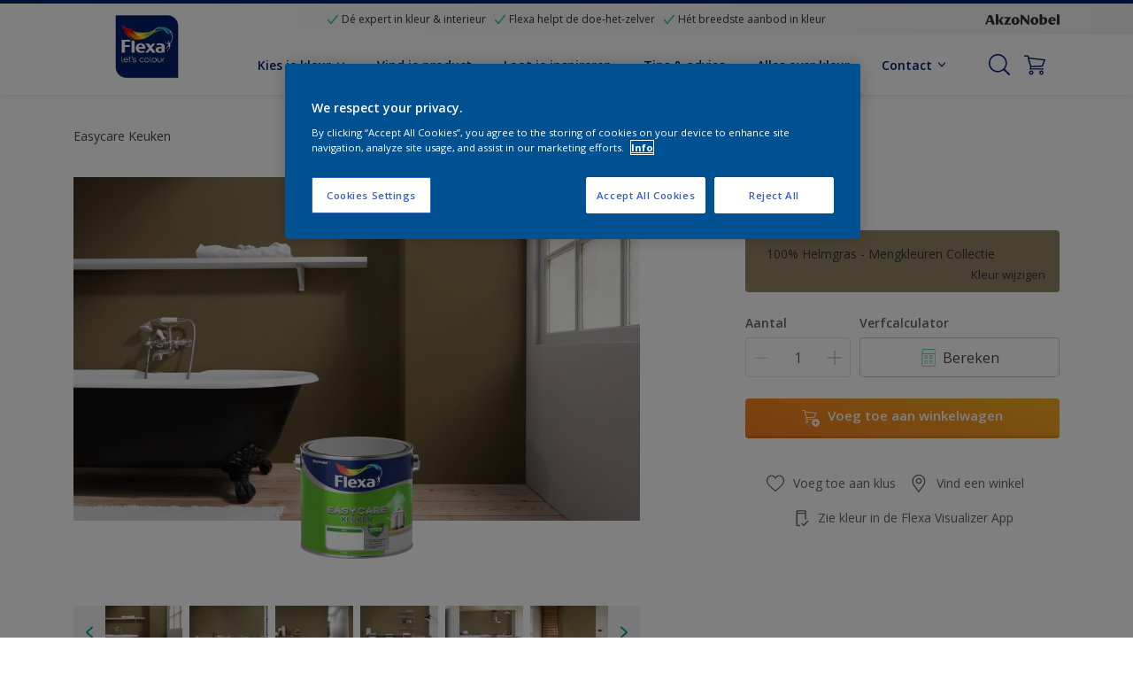

--- FILE ---
content_type: text/html;charset=utf-8
request_url: https://www.flexa.nl/nl/producten/easycare-keuken/cccId_1303844?size=1L
body_size: 42234
content:

<!DOCTYPE HTML>

<html data-country="nl" data-locale="nl-NL" dir="ltr" lang="nl-NL">


  <head>
    <meta charset="UTF-8"/>
    <title>Easycare Keuken - Muur- &amp; plafondverf - Flexa</title>
    <meta name="viewport" content="width=device-width, initial-scale=1, shrink-to-fit=no, viewport-fit=cover"/>
    <meta name="keywords" content="Steen,Mat,productSeries,Makkelijk verwijderen van (vet)vlekken,Flexa,Stoot vlekken af,Plafond,Keuken,Binnen,10x beter schrob- en reinigbaar*,Steenachtig,Muur,Binnenmuurverf,Muur- &amp; plafondverf,,Watergedragen"/>
    <meta name="description" content="Koop Easycare Keuken bij Flexa. Flexa Easycare Keuken is speciaal ontwikkeld om je keukenmuren te beschermen tegen vlekken en vervuiling, die vaak in keukens ontstaan door vet, olie of voedsel. Dankzij de geavanceerde vetbestendige technologie stoot deze verf vet- en andere vlekken af, waardoor deze niet in de verf trekken. Dit zorgt ervoor dat vlekken zoals olie, boter en andere etensresten eenvoudig en direct te verwijderen zijn, zonder dat de verf beschadigt of haar kleur verliest.  <br /><br />Deze hoogwaardige verf heeft een matte afwerking die niet alleen een prachtige uitstraling biedt, maar ook een extra laag bescherming tegen dagelijks gebruik. Flexa Easycare Keuken is ideaal voor de keuken, waar muren regelmatig in contact komen met vet en vocht. Vlekken zijn eenvoudig te verwijderen door de muur af te deppen met een lichtvochtige doek of sponsje en eventueel een mild reinigingsmiddel te gebruiken. De unieke Vetbestendige Technologie zorgt ervoor dat je muren er langer schoon en fris uitzien.  <br /><br />Flexa Easycare Keuken is de perfecte keuze voor iedereen die op zoek is naar een verf die lang meegaat, haar kleur behoudt en tegelijkertijd weinig onderhoud vereist. De verf is gemakkelijk aan te brengen met een acrylkwast of muurverfroller. Flexa Easycare Keuken zorgt voor een hygiënische, duurzame en mooie afwerking die je muren jarenlang in een perfecte staat houdt. ."/>
    <meta name="template" content="t31-product-detail"/>
    
    
    <meta name="robots" content="index,follow"/>
    
    <meta name="baidu-site-verification" content=""/>
    

    
    
    
    <link rel="canonical" href="https://www.flexa.nl/nl/producten/easycare-keuken"/>
    
      
      <link rel="alternate" href="https://www.flexa.nl/nl/producten/easycare-keuken"/>
    
    
    
    <script type="application/ld+json">
      {
  "@context": "https://schema.org/",
  "@type": "Thing",
  "url": "https://www.flexa.nl/nl/producten/easycare-keuken.html/cccId_1303844-page",
  "name": "Easycare Keuken",
  "image": "https://msp.images.akzonobel.com/prd/dh/enlkge/packshots/e4/75/39/be/8711113175760_5553811_tld_fl_ec_mv_mat_keuk_n00_2325l_pc_medium.png",
  "description": "Flexa Easycare Keuken is speciaal ontwikkeld om je keukenmuren te beschermen tegen vlekken en vervuiling, die vaak in keukens ontstaan door vet, olie of voedsel. Dankzij de geavanceerde vetbestendige technologie stoot deze verf vet- en andere vlekken af, waardoor deze niet in de verf trekken. Dit zorgt ervoor dat vlekken zoals olie, boter en andere etensresten eenvoudig en direct te verwijderen zijn, zonder dat de verf beschadigt of haar kleur verliest.  <br /><br />Deze hoogwaardige verf heeft een matte afwerking die niet alleen een prachtige uitstraling biedt, maar ook een extra laag bescherming tegen dagelijks gebruik. Flexa Easycare Keuken is ideaal voor de keuken, waar muren regelmatig in contact komen met vet en vocht. Vlekken zijn eenvoudig te verwijderen door de muur af te deppen met een lichtvochtige doek of sponsje en eventueel een mild reinigingsmiddel te gebruiken. De unieke Vetbestendige Technologie zorgt ervoor dat je muren er langer schoon en fris uitzien.  <br /><br />Flexa Easycare Keuken is de perfecte keuze voor iedereen die op zoek is naar een verf die lang meegaat, haar kleur behoudt en tegelijkertijd weinig onderhoud vereist. De verf is gemakkelijk aan te brengen met een acrylkwast of muurverfroller. Flexa Easycare Keuken zorgt voor een hygiënische, duurzame en mooie afwerking die je muren jarenlang in een perfecte staat houdt. "
}
    </script>
    <script>
      if (window.rawData == undefined) {
        window.rawData = [];
      }
    </script>
    
    
      
      
      
     
     
     
     
          <!-- OneTrust Cookies Consent Notice start for flexa.nl -->
<script type="text/javascript" src="https://cdn.cookielaw.org/consent/d7b8c4e4-7217-43d7-95a9-739d340285e8/OtAutoBlock.js"></script>
<script src="https://cdn.cookielaw.org/scripttemplates/otSDKStub.js" type="text/javascript" charset="UTF-8" data-domain-script="d7b8c4e4-7217-43d7-95a9-739d340285e8"></script>

<script type="text/javascript">
    function OptanonWrapper() {
OneTrust.OnConsentChanged(function() {
  location.reload();
}) 
    }
    </script>
<!-- OneTrust Cookies Consent Notice end for flexa.nl -->

    

<!-- Start VWO Async SmartCode with Strict Optanon Consent -->
<script>
    function isConsentGiven() {
        var activeGroups = window.OptanonActiveGroups;

        // Check for the 'OptanonAlertBoxClosed' cookie
        var optanonClosed = document.cookie.split('; ').find(row => row.startsWith('OptanonAlertBoxClosed'));

        if (!optanonClosed) {
            return 3; // Banner not closed yet
        } else {
            return activeGroups && activeGroups.split(',').indexOf('C0002') > -1 ? 1 : 2;
            // 1 = consent given, 2 = consent denied
        }
    }

    // Initialize VWO only if consent is given
    function initVWO() {
        var consentState = isConsentGiven();

        window.VWO = window.VWO || [];
        window.VWO.init = window.VWO.init || function (state) { window.VWO.consentState = state; };
        window.VWO.init(consentState);

        // STRICTER: Only load VWO if explicit consent is given (state 1)
        if (consentState === 1) {
            var account_id = 393216; //THIS IS THE DEFAULT ID, POSSIBLY NEEDDS TO CHANGE WHEN IMPLEMENTED FOR OTHER WEBSITES
            var version = 2.2;
            var settings_tolerance = 2000;
            var hide_element = 'body';
            var background_color = 'white';
            var hide_element_style = 'opacity:0 !important;filter:alpha(opacity=0) !important;background:' + background_color + ' !important;transition:none !important;';

            // VWO main code (minified for brevity)
            window._vwo_code || (function () {
                var w = window, d = document;
                if (d.URL.indexOf('__vwo_disable__') > -1 || w._vwo_code) { return; }

                // Rest of your VWO code here
                /* DO NOT EDIT BELOW THIS LINE */
                f = !1, v = d.querySelector('#vwoCode'), cc = {}; try { var e = JSON.parse(localStorage.getItem('_vwo_' + account_id + '_config')); cc = e && 'object' == typeof e ? e : {} } catch (e) { } function r(t) { try { return decodeURIComponent(t) } catch (e) { return t } } var s = function () { var e = { combination: [], combinationChoose: [], split: [], exclude: [], uuid: null, consent: null, optOut: null }, t = d.cookie || ''; if (!t) return e; for (var n, i, o = /(?:^|;s*)(?:(_vis_opt_exp_(d+)_combi=([^;]*))|(_vis_opt_exp_(d+)_combi_choose=([^;]*))|(_vis_opt_exp_(d+)_split=([^:;]*))|(_vis_opt_exp_(d+)_exclude=[^;]*)|(_vis_opt_out=([^;]*))|(_vwo_global_opt_out=[^;]*)|(_vwo_uuid=([^;]*))|(_vwo_consent=([^;]*)))/g; null !== (n = o.exec(t));)try { n[1] ? e.combination.push({ id: n[2], value: r(n[3]) }) : n[4] ? e.combinationChoose.push({ id: n[5], value: r(n[6]) }) : n[7] ? e.split.push({ id: n[8], value: r(n[9]) }) : n[10] ? e.exclude.push({ id: n[11] }) : n[12] ? e.optOut = r(n[13]) : n[14] ? e.optOut = !0 : n[15] ? e.uuid = r(n[16]) : n[17] && (i = r(n[18]), e.consent = i && 3 <= i.length ? i.substring(0, 3) : null) } catch (e) { } return e }(); function i() { var e = function () { if (w.VWO && Array.isArray(w.VWO)) for (var e = 0; e < w.VWO.length; e++) { var t = w.VWO[e]; if (Array.isArray(t) && ('setVisitorId' === t[0] || 'setSessionId' === t[0])) return !0 } return !1 }(), t = 'a=' + account_id + '&u=' + encodeURIComponent(w._vis_opt_url || d.URL) + '&vn=' + version + ('undefined' != typeof platform ? '&p=' + platform : '') + '&st=' + w.performance.now(); e || ((n = function () { var e, t = [], n = {}, i = w.VWO && w.VWO.appliedCampaigns || {}; for (e in i) { var o = i[e] && i[e].v; o && (t.push(e + '-' + o + '-1'), n[e] = !0) } if (s && s.combination) for (var r = 0; r < s.combination.length; r++) { var a = s.combination[r]; n[a.id] || t.push(a.id + '-' + a.value) } return t.join('|') }()) && (t += '&c=' + n), (n = function () { var e = [], t = {}; if (s && s.combinationChoose) for (var n = 0; n < s.combinationChoose.length; n++) { var i = s.combinationChoose[n]; e.push(i.id + '-' + i.value), t[i.id] = !0 } if (s && s.split) for (var o = 0; o < s.split.length; o++)t[(i = s.split[o]).id] || e.push(i.id + '-' + i.value); return e.join('|') }()) && (t += '&cc=' + n), (n = function () { var e = {}, t = []; if (w.VWO && Array.isArray(w.VWO)) for (var n = 0; n < w.VWO.length; n++) { var i = w.VWO[n]; if (Array.isArray(i) && 'setVariation' === i[0] && i[1] && Array.isArray(i[1])) for (var o = 0; o < i[1].length; o++) { var r, a = i[1][o]; a && 'object' == typeof a && (r = a.e, a = a.v, r && a && (e[r] = a)) } } for (r in e) t.push(r + '-' + e[r]); return t.join('|') }()) && (t += '&sv=' + n)), s && s.optOut && (t += '&o=' + s.optOut); var n = function () { var e = [], t = {}; if (s && s.exclude) for (var n = 0; n < s.exclude.length; n++) { var i = s.exclude[n]; t[i.id] || (e.push(i.id), t[i.id] = !0) } return e.join('|') }(); return n && (t += '&e=' + n), s && s.uuid && (t += '&id=' + s.uuid), s && s.consent && (t += '&consent=' + s.consent), w.name && -1 < w.name.indexOf('_vis_preview') && (t += '&pM=true'), w.VWO && w.VWO.ed && (t += '&ed=' + w.VWO.ed), t } code = { nonce: v && v.nonce, library_tolerance: function () { return 'undefined' != typeof library_tolerance ? library_tolerance : void 0 }, settings_tolerance: function () { return cc.sT || settings_tolerance }, hide_element_style: function () { return '{' + (cc.hES || hide_element_style) + '}' }, hide_element: function () { return performance.getEntriesByName('first-contentful-paint')[0] ? '' : 'string' == typeof cc.hE ? cc.hE : hide_element }, getVersion: function () { return version }, finish: function (e) { var t; f || (f = !0, (t = d.getElementById('_vis_opt_path_hides')) && t.parentNode.removeChild(t), e && ((new Image).src = 'https://dev.visualwebsiteoptimizer.com/ee.gif?a=' + account_id + e)) }, finished: function () { return f }, addScript: function (e) { var t = d.createElement('script'); t.type = 'text/javascript', e.src ? t.src = e.src : t.text = e.text, v && t.setAttribute('nonce', v.nonce), d.getElementsByTagName('head')[0].appendChild(t) }, load: function (e, t) { t = t || {}; var n = new XMLHttpRequest; n.open('GET', e, !0), n.withCredentials = !t.dSC, n.responseType = t.responseType || 'text', n.onload = function () { if (t.onloadCb) return t.onloadCb(n, e); 200 === n.status ? _vwo_code.addScript({ text: n.responseText }) : _vwo_code.finish('&e=loading_failure:' + e) }, n.onerror = function () { if (t.onerrorCb) return t.onerrorCb(e); _vwo_code.finish('&e=loading_failure:' + e) }, n.send() }, init: function () { var e, t = this.settings_tolerance(); w._vwo_settings_timer = setTimeout(function () { _vwo_code.finish() }, t), 'body' !== this.hide_element() ? (n = d.createElement('style'), e = (t = this.hide_element()) ? t + this.hide_element_style() : '', t = d.getElementsByTagName('head')[0], n.setAttribute('id', '_vis_opt_path_hides'), v && n.setAttribute('nonce', v.nonce), n.setAttribute('type', 'text/css'), n.styleSheet ? n.styleSheet.cssText = e : n.appendChild(d.createTextNode(e)), t.appendChild(n)) : (n = d.getElementsByTagName('head')[0], (e = d.createElement('div')).style.cssText = 'z-index: 2147483647 !important;position: fixed !important;left: 0 !important;top: 0 !important;width: 100% !important;height: 100% !important;background:' + background_color + ' !important;', e.setAttribute('id', '_vis_opt_path_hides'), e.classList.add('_vis_hide_layer'), n.parentNode.insertBefore(e, n.nextSibling)); var n = 'https://dev.visualwebsiteoptimizer.com/j.php?' + i(); -1 !== w.location.search.indexOf('_vwo_xhr') ? this.addScript({ src: n }) : this.load(n + '&x=true', { l: 1 }) } }; w._vwo_code = code; code.init();
            })();
        } else {
        }
    }

    // Listen for OneTrust consent changes
    function setupOneTrustListener() {
        if (window.Optanon) {
            window.Optanon.OnConsentChanged(function () {
                initVWO(); // Re-check consent and initialize VWO if needed
            });
        } else {
            setTimeout(setupOneTrustListener, 500); // Try again in 500ms
        }
    }

    // Initial check
    if (document.readyState === 'loading') {
        document.addEventListener('DOMContentLoaded', function () {
            initVWO();
            setupOneTrustListener();
        });
    } else {
        initVWO();
        setupOneTrustListener();
    }
</script>

<link rel="preconnect" href="https://dev.visualwebsiteoptimizer.com/"/>
<!-- End VWO Async SmartCode -->
     
          
     

    



    

    
    




<script data-ot-ignore src="//assets.adobedtm.com/feb986e74bf7/f95cb7da5d29/launch-532cb729038f.min.js" async></script>








    

    
  
    
<link rel="stylesheet" href="/etc.clientlibs/akzonobel-common/clientlibs/clientlib-base.min.d90632675378cdea92e8d65dda23518a.css" type="text/css">



  
  
  
  
  
  
  
  
  
  
  
  
  
  
  
  
  
  
  
  
  
  
  
  



    
  
  
    
<link rel="stylesheet" href="/etc.clientlibs/akzonobel-common/clientlibs/clientlib-site-flourish.min.25cb388ee49bc1d29ace60e06546f048.css" type="text/css">





    
    
    

    

    
    
    

    
  
  <link rel="apple-touch-icon" sizes="180x180" href="/content/dam/akzonobel-flourish/flexa/favicons/apple-touch-icon-180x180.png"/>
  <link rel="icon" type="image/png" sizes="192x192" href="/content/dam/akzonobel-flourish/flexa/favicons/icon-192x192.png"/>
  <link rel="icon" type="image/png" sizes="512x512" href="/content/dam/akzonobel-flourish/flexa/favicons/icon-512x512.png"/>
  <link rel="icon" type="image/png" sizes="32x32" href="/content/dam/akzonobel-flourish/flexa/favicons/icon-32x32.png"/>
  <link rel="icon" type="image/png" sizes="16x16" href="/content/dam/akzonobel-flourish/flexa/favicons/icon-16x16.png"/>
  <link rel="shortcut icon" type="image/x-icon" href="/content/dam/akzonobel-flourish/flexa/favicons/favicon.ico"/>


    
    
    
    
    
    
    

    
    
    
    
    
    
    
    
    
    
    
    
    

    
    
    
    

    
    

    
    

   
    
    
    

    
    

    
    

    <script>
      var woodStainBaseUrl = 'https://codtranslucent-tst.azureedge.net/api/colors/';
      window.pageInfo = {
        generic: {
          environment: 'prod',
          dataLayerVersion: '2020may',
          siteCode: 'enlflx',
          colorPopupFlag: 'true',
          displayShippingInformation: 'true'
        },
        user: {
          userID: undefined
        },
        page: {
          info: {
            ID: '81ad548e-2b5a-3d2a-a2eb-565961b13627',
            name: 'Easycare Keuken',
            version: '202210072023',
            language: 'nl-NL',
            geoRegion: 'NL',
            brand: 'Flexa'
          },
          visualizationInfo: {
            environment: 'prod',
            siteCode: 'enlflx',
            language: 'nl-NL',
            brand: 'Flexa',
            name: 'Easycare Keuken'
          },
          category: {
            pageType: 'PDP',
            primaryCategory: 'Product',
            subCategory1: undefined,
            subCategory2: undefined,
            subCategory3: undefined,
            subCategory4: undefined,
            subCategory5: undefined,
            templateName: 't31-product-detail'
          },
          attributes: {
            functionalityVersion: '0'
          }
        },
        products: {
          info: {
            ID: 'd7f8a227-2d4e-4d25-8a55-ab7300e1e608',
            name: 'Easycare Keuken',
            brand: 'Flexa',
            colourID: undefined,
            colourName: undefined,
            colourCollectionID: undefined,
            colourCollectionName: undefined,
            glossGroup: undefined,
            finishEffect: undefined,
            texture: undefined,
          },
          category: {
            subCategory1: undefined,
            subCategory2: undefined,
            subCategory3: undefined,
            productType: undefined,
            primaryCategory: 'Binnenmuurverf',
          }
        }
      };

      window.globalData = {
        errorMessages: {
          presence: 'Deze waarde is vereist.',
          email: 'Het opgegeven e-mailadres is ongeldig.',
          includesCapital: 'De waarde moet minimaal een hoofdletter bevatten.',
          includesSpecialCharactersOrNumber: 'De waarde moet een cijfer of speciaal teken bevatten.',
          tooShort: 'Deze waarde moet minimaal %{count} tekens bevatten.',
          phoneNumber: 'Het opgegeven telefoonnummer is ongeldig',
          telephoneNumber:'The provided telephone number is invalid',
          checkbox: 'Dit selectievakje is vereist.',
          numericality: 'Deze waarde kan alleen cijfers bevatten.',
          equality: 'Deze waarde moet gelijk zijn aan %{attribute}',
          inequality: 'This value should not be equal to current password.',
          recaptcha: 'De captcha is vereist.',
          atLeast: 'Selecteer ten minste één waarde.',
          blockedEmailMessage: 'Emails from this domain are not allowed.'
        },
        api: {
          scrapbook: '/bin/api/scrapbook?domainCode=enlflx',
          shoppingList: '',
          cartGet: '/nl/store/api/order/cart_details',
          cartAdd: '/nl/store/api/v2/cart',
          cartStock: '/nl/store/api/stock/sku',
          orderHistory: '/nl/store/api/order/history',
          stock: '/nl/store/api/stock',
          userLogin: '/bin/api/login?page=/content/akzonobel-flourish/flexa/nl/nl/producten/easycare-keuken',
          colorPopUp: '/bin/api/colorPopUp?page=/content/akzonobel-flourish/flexa/nl/nl/producten/easycare-keuken',
          userLogout: '/bin/api/logout',
          userStatus: '/bin/api/status?domainCode=enlflx',
          b2cUserStatus: '/bin/api/b2c-sso?path=/content/akzonobel-flourish/flexa/nl/nl/producten/easycare-keuken&domainCode=enlflx',
          userRecovery: '/bin/api/password?page=/content/akzonobel-flourish/flexa/nl/nl/producten/easycare-keuken&domainCode=enlflx',
          userForgot: '/bin/api/forgot-password?domainCode=enlflx&page=/content/akzonobel-flourish/flexa/nl/nl/producten/easycare-keuken',
          order: '/nl/store/api/order',
          documents: '/bin/api/documents?domainCode=enlflx&language=nl',
          storeLocationsOffices: '/bin/api/v2/store-locations-list',
          storeLocations: '/bin/api/v2/store-locations-countries',
          salesLocationsOffices: '/bin/api/v2/sales-representatives',
          salesLocations: '/bin/api/v2/sales-representatives',
          vocProducts: '/bin/api/v1/calculator/build?page=/content/akzonobel-flourish/flexa/nl/nl/producten/easycare-keuken',
          woodStainBaseUrl: woodStainBaseUrl
        },
        translations: {
          genericRequestError: "Er is iets mis gegaan, probeer het opnieuw.",
          accountSuccessMessage: "Aanpassingen zijn doorgevoerd",
          colorScrapbookSuccessMessage: "Kleur is toegevoegd aan  <a href=\"/nl/workspace\">Mijn favorieten</a>.",
          articleScrapbookSuccessMessage: "Artikel is toegevoegd aan  <a href=\"/nl/workspace\">Mijn favorieten</a>.",
          productScrapbookSuccessMessage:"Product is toegevoegd aan  <a href=\"/nl/workspace\">Mijn favorieten</a>.",
          loginScrapbookMessage:  "Je bent niet ingelogd. Log in om projecten te bekijken en/of op te slaan. <button type='button' class='js-login-button'>Log in</button> of <button type ='button' class='js-register-button'> registreer</button>",
          addToCartSuccessMessage: "Het product is succesvol aan je winkelwagen toegevoegd",
          addToCartOutOfStockMessage: "Dit product is niet op voorraad.",
          kilometers: "km",
          miles: "miles",
          squareMeters: "m²",
          compare: "Vergelijk",
          seeCompared:"Bekijk vergelijking",
          contactFormSentButton:"Sent",
          contactFormSendButton:"Verstuur uw bericht",
          productWorkspaceSuccessMessage: "We hebben uw product toegevoegd aan <a href=\"/nl/workspace/detail?spaceId={spaceId}\">in jouw klus {spaceName}</a>.",
          colorWorkspaceSuccessMessage: "We hebben jouw kleur toegevoegd  <a href=\"/nl/workspace/detail?spaceId={spaceId}\">in jouw klus {spaceName}</a>.",
          removeProductFromWorkspace: "We’ve deleted the product. <button type='button' data-item-id='{itemId}' data-item-type='{type}'class='js-undo-button'>Undo</button>",
          removeColorFromWorkspace: "We’ve deleted the color. <button type='button' data-item-id='{itemId}' data-item-type='{type}'class='js-undo-button'>Undo</button>",
          addToShoppingList: "We hebben {product} toegevoegd aan je <a href=\"\">boodschappenlijst</a>.",
          removeFromShoppingList: "We’ve removed {product} from your <a href=\"\">boodschappenlijst</a>.",
          removeTesterShoppingList: "We’ve removed drytester from your <a href=\"\">boodschappenlijst</a>.",
          buyNow:"Kopen bij de retailer",
          acceptCookies:"Vanwege uw privacy-instellingen kunnen we deze video niet afspelen."
        },
        url: {
          comparePagePath: '/nl/vergelijk-product'
        },
        config: {
          enableScrapbook:false,
          enableSurvey:true
        },
        bazaarVoice: {
          enabled: true,
          environment: 'production',
          brand: 'flexa',
          country: 'NL',
          locale: 'nl'
        }
      };
      try {
        window.userObj = JSON.parse(window.localStorage.getItem("loginSession"));
        <!--/* Some of the clientlibs rewrites userID and set it to empty value. This code invokes after libs are loaded. */-->
        window.addEventListener("load", function(){
          window.pageInfo.user.userID = window.userObj?.uuid;
        });
      } catch (e) {
        window.userObj = null;
      }
    </script>
    
    
<script type="text/javascript">window.NREUM||(NREUM={});NREUM.info={"errorBeacon":"bam.nr-data.net","licenseKey":"0c1c321f89","agent":"","beacon":"bam.nr-data.net","applicationTime":160,"applicationID":"771427490","transactionName":"MwMGMRRVX0VXUxULWgpJNwkPWlYZVV8PFlAKEksEDU5eWFlSBA4YAgoLEBRdQl4ZHk9MGk5IDBELWA==","queueTime":0};
(window.NREUM||(NREUM={})).init={ajax:{deny_list:["bam.nr-data.net"]},feature_flags:["soft_nav"]};(window.NREUM||(NREUM={})).loader_config={licenseKey:"0c1c321f89",applicationID:"771427490",browserID:"1589178062"};;/*! For license information please see nr-loader-rum-1.308.0.min.js.LICENSE.txt */
(()=>{var e,t,r={163:(e,t,r)=>{"use strict";r.d(t,{j:()=>E});var n=r(384),i=r(1741);var a=r(2555);r(860).K7.genericEvents;const s="experimental.resources",o="register",c=e=>{if(!e||"string"!=typeof e)return!1;try{document.createDocumentFragment().querySelector(e)}catch{return!1}return!0};var d=r(2614),u=r(944),l=r(8122);const f="[data-nr-mask]",g=e=>(0,l.a)(e,(()=>{const e={feature_flags:[],experimental:{allow_registered_children:!1,resources:!1},mask_selector:"*",block_selector:"[data-nr-block]",mask_input_options:{color:!1,date:!1,"datetime-local":!1,email:!1,month:!1,number:!1,range:!1,search:!1,tel:!1,text:!1,time:!1,url:!1,week:!1,textarea:!1,select:!1,password:!0}};return{ajax:{deny_list:void 0,block_internal:!0,enabled:!0,autoStart:!0},api:{get allow_registered_children(){return e.feature_flags.includes(o)||e.experimental.allow_registered_children},set allow_registered_children(t){e.experimental.allow_registered_children=t},duplicate_registered_data:!1},browser_consent_mode:{enabled:!1},distributed_tracing:{enabled:void 0,exclude_newrelic_header:void 0,cors_use_newrelic_header:void 0,cors_use_tracecontext_headers:void 0,allowed_origins:void 0},get feature_flags(){return e.feature_flags},set feature_flags(t){e.feature_flags=t},generic_events:{enabled:!0,autoStart:!0},harvest:{interval:30},jserrors:{enabled:!0,autoStart:!0},logging:{enabled:!0,autoStart:!0},metrics:{enabled:!0,autoStart:!0},obfuscate:void 0,page_action:{enabled:!0},page_view_event:{enabled:!0,autoStart:!0},page_view_timing:{enabled:!0,autoStart:!0},performance:{capture_marks:!1,capture_measures:!1,capture_detail:!0,resources:{get enabled(){return e.feature_flags.includes(s)||e.experimental.resources},set enabled(t){e.experimental.resources=t},asset_types:[],first_party_domains:[],ignore_newrelic:!0}},privacy:{cookies_enabled:!0},proxy:{assets:void 0,beacon:void 0},session:{expiresMs:d.wk,inactiveMs:d.BB},session_replay:{autoStart:!0,enabled:!1,preload:!1,sampling_rate:10,error_sampling_rate:100,collect_fonts:!1,inline_images:!1,fix_stylesheets:!0,mask_all_inputs:!0,get mask_text_selector(){return e.mask_selector},set mask_text_selector(t){c(t)?e.mask_selector="".concat(t,",").concat(f):""===t||null===t?e.mask_selector=f:(0,u.R)(5,t)},get block_class(){return"nr-block"},get ignore_class(){return"nr-ignore"},get mask_text_class(){return"nr-mask"},get block_selector(){return e.block_selector},set block_selector(t){c(t)?e.block_selector+=",".concat(t):""!==t&&(0,u.R)(6,t)},get mask_input_options(){return e.mask_input_options},set mask_input_options(t){t&&"object"==typeof t?e.mask_input_options={...t,password:!0}:(0,u.R)(7,t)}},session_trace:{enabled:!0,autoStart:!0},soft_navigations:{enabled:!0,autoStart:!0},spa:{enabled:!0,autoStart:!0},ssl:void 0,user_actions:{enabled:!0,elementAttributes:["id","className","tagName","type"]}}})());var p=r(6154),m=r(9324);let h=0;const v={buildEnv:m.F3,distMethod:m.Xs,version:m.xv,originTime:p.WN},b={consented:!1},y={appMetadata:{},get consented(){return this.session?.state?.consent||b.consented},set consented(e){b.consented=e},customTransaction:void 0,denyList:void 0,disabled:!1,harvester:void 0,isolatedBacklog:!1,isRecording:!1,loaderType:void 0,maxBytes:3e4,obfuscator:void 0,onerror:void 0,ptid:void 0,releaseIds:{},session:void 0,timeKeeper:void 0,registeredEntities:[],jsAttributesMetadata:{bytes:0},get harvestCount(){return++h}},_=e=>{const t=(0,l.a)(e,y),r=Object.keys(v).reduce((e,t)=>(e[t]={value:v[t],writable:!1,configurable:!0,enumerable:!0},e),{});return Object.defineProperties(t,r)};var w=r(5701);const x=e=>{const t=e.startsWith("http");e+="/",r.p=t?e:"https://"+e};var R=r(7836),k=r(3241);const A={accountID:void 0,trustKey:void 0,agentID:void 0,licenseKey:void 0,applicationID:void 0,xpid:void 0},S=e=>(0,l.a)(e,A),T=new Set;function E(e,t={},r,s){let{init:o,info:c,loader_config:d,runtime:u={},exposed:l=!0}=t;if(!c){const e=(0,n.pV)();o=e.init,c=e.info,d=e.loader_config}e.init=g(o||{}),e.loader_config=S(d||{}),c.jsAttributes??={},p.bv&&(c.jsAttributes.isWorker=!0),e.info=(0,a.D)(c);const f=e.init,m=[c.beacon,c.errorBeacon];T.has(e.agentIdentifier)||(f.proxy.assets&&(x(f.proxy.assets),m.push(f.proxy.assets)),f.proxy.beacon&&m.push(f.proxy.beacon),e.beacons=[...m],function(e){const t=(0,n.pV)();Object.getOwnPropertyNames(i.W.prototype).forEach(r=>{const n=i.W.prototype[r];if("function"!=typeof n||"constructor"===n)return;let a=t[r];e[r]&&!1!==e.exposed&&"micro-agent"!==e.runtime?.loaderType&&(t[r]=(...t)=>{const n=e[r](...t);return a?a(...t):n})})}(e),(0,n.US)("activatedFeatures",w.B)),u.denyList=[...f.ajax.deny_list||[],...f.ajax.block_internal?m:[]],u.ptid=e.agentIdentifier,u.loaderType=r,e.runtime=_(u),T.has(e.agentIdentifier)||(e.ee=R.ee.get(e.agentIdentifier),e.exposed=l,(0,k.W)({agentIdentifier:e.agentIdentifier,drained:!!w.B?.[e.agentIdentifier],type:"lifecycle",name:"initialize",feature:void 0,data:e.config})),T.add(e.agentIdentifier)}},384:(e,t,r)=>{"use strict";r.d(t,{NT:()=>s,US:()=>u,Zm:()=>o,bQ:()=>d,dV:()=>c,pV:()=>l});var n=r(6154),i=r(1863),a=r(1910);const s={beacon:"bam.nr-data.net",errorBeacon:"bam.nr-data.net"};function o(){return n.gm.NREUM||(n.gm.NREUM={}),void 0===n.gm.newrelic&&(n.gm.newrelic=n.gm.NREUM),n.gm.NREUM}function c(){let e=o();return e.o||(e.o={ST:n.gm.setTimeout,SI:n.gm.setImmediate||n.gm.setInterval,CT:n.gm.clearTimeout,XHR:n.gm.XMLHttpRequest,REQ:n.gm.Request,EV:n.gm.Event,PR:n.gm.Promise,MO:n.gm.MutationObserver,FETCH:n.gm.fetch,WS:n.gm.WebSocket},(0,a.i)(...Object.values(e.o))),e}function d(e,t){let r=o();r.initializedAgents??={},t.initializedAt={ms:(0,i.t)(),date:new Date},r.initializedAgents[e]=t}function u(e,t){o()[e]=t}function l(){return function(){let e=o();const t=e.info||{};e.info={beacon:s.beacon,errorBeacon:s.errorBeacon,...t}}(),function(){let e=o();const t=e.init||{};e.init={...t}}(),c(),function(){let e=o();const t=e.loader_config||{};e.loader_config={...t}}(),o()}},782:(e,t,r)=>{"use strict";r.d(t,{T:()=>n});const n=r(860).K7.pageViewTiming},860:(e,t,r)=>{"use strict";r.d(t,{$J:()=>u,K7:()=>c,P3:()=>d,XX:()=>i,Yy:()=>o,df:()=>a,qY:()=>n,v4:()=>s});const n="events",i="jserrors",a="browser/blobs",s="rum",o="browser/logs",c={ajax:"ajax",genericEvents:"generic_events",jserrors:i,logging:"logging",metrics:"metrics",pageAction:"page_action",pageViewEvent:"page_view_event",pageViewTiming:"page_view_timing",sessionReplay:"session_replay",sessionTrace:"session_trace",softNav:"soft_navigations",spa:"spa"},d={[c.pageViewEvent]:1,[c.pageViewTiming]:2,[c.metrics]:3,[c.jserrors]:4,[c.spa]:5,[c.ajax]:6,[c.sessionTrace]:7,[c.softNav]:8,[c.sessionReplay]:9,[c.logging]:10,[c.genericEvents]:11},u={[c.pageViewEvent]:s,[c.pageViewTiming]:n,[c.ajax]:n,[c.spa]:n,[c.softNav]:n,[c.metrics]:i,[c.jserrors]:i,[c.sessionTrace]:a,[c.sessionReplay]:a,[c.logging]:o,[c.genericEvents]:"ins"}},944:(e,t,r)=>{"use strict";r.d(t,{R:()=>i});var n=r(3241);function i(e,t){"function"==typeof console.debug&&(console.debug("New Relic Warning: https://github.com/newrelic/newrelic-browser-agent/blob/main/docs/warning-codes.md#".concat(e),t),(0,n.W)({agentIdentifier:null,drained:null,type:"data",name:"warn",feature:"warn",data:{code:e,secondary:t}}))}},1687:(e,t,r)=>{"use strict";r.d(t,{Ak:()=>d,Ze:()=>f,x3:()=>u});var n=r(3241),i=r(7836),a=r(3606),s=r(860),o=r(2646);const c={};function d(e,t){const r={staged:!1,priority:s.P3[t]||0};l(e),c[e].get(t)||c[e].set(t,r)}function u(e,t){e&&c[e]&&(c[e].get(t)&&c[e].delete(t),p(e,t,!1),c[e].size&&g(e))}function l(e){if(!e)throw new Error("agentIdentifier required");c[e]||(c[e]=new Map)}function f(e="",t="feature",r=!1){if(l(e),!e||!c[e].get(t)||r)return p(e,t);c[e].get(t).staged=!0,g(e)}function g(e){const t=Array.from(c[e]);t.every(([e,t])=>t.staged)&&(t.sort((e,t)=>e[1].priority-t[1].priority),t.forEach(([t])=>{c[e].delete(t),p(e,t)}))}function p(e,t,r=!0){const s=e?i.ee.get(e):i.ee,c=a.i.handlers;if(!s.aborted&&s.backlog&&c){if((0,n.W)({agentIdentifier:e,type:"lifecycle",name:"drain",feature:t}),r){const e=s.backlog[t],r=c[t];if(r){for(let t=0;e&&t<e.length;++t)m(e[t],r);Object.entries(r).forEach(([e,t])=>{Object.values(t||{}).forEach(t=>{t[0]?.on&&t[0]?.context()instanceof o.y&&t[0].on(e,t[1])})})}}s.isolatedBacklog||delete c[t],s.backlog[t]=null,s.emit("drain-"+t,[])}}function m(e,t){var r=e[1];Object.values(t[r]||{}).forEach(t=>{var r=e[0];if(t[0]===r){var n=t[1],i=e[3],a=e[2];n.apply(i,a)}})}},1738:(e,t,r)=>{"use strict";r.d(t,{U:()=>g,Y:()=>f});var n=r(3241),i=r(9908),a=r(1863),s=r(944),o=r(5701),c=r(3969),d=r(8362),u=r(860),l=r(4261);function f(e,t,r,a){const f=a||r;!f||f[e]&&f[e]!==d.d.prototype[e]||(f[e]=function(){(0,i.p)(c.xV,["API/"+e+"/called"],void 0,u.K7.metrics,r.ee),(0,n.W)({agentIdentifier:r.agentIdentifier,drained:!!o.B?.[r.agentIdentifier],type:"data",name:"api",feature:l.Pl+e,data:{}});try{return t.apply(this,arguments)}catch(e){(0,s.R)(23,e)}})}function g(e,t,r,n,s){const o=e.info;null===r?delete o.jsAttributes[t]:o.jsAttributes[t]=r,(s||null===r)&&(0,i.p)(l.Pl+n,[(0,a.t)(),t,r],void 0,"session",e.ee)}},1741:(e,t,r)=>{"use strict";r.d(t,{W:()=>a});var n=r(944),i=r(4261);class a{#e(e,...t){if(this[e]!==a.prototype[e])return this[e](...t);(0,n.R)(35,e)}addPageAction(e,t){return this.#e(i.hG,e,t)}register(e){return this.#e(i.eY,e)}recordCustomEvent(e,t){return this.#e(i.fF,e,t)}setPageViewName(e,t){return this.#e(i.Fw,e,t)}setCustomAttribute(e,t,r){return this.#e(i.cD,e,t,r)}noticeError(e,t){return this.#e(i.o5,e,t)}setUserId(e,t=!1){return this.#e(i.Dl,e,t)}setApplicationVersion(e){return this.#e(i.nb,e)}setErrorHandler(e){return this.#e(i.bt,e)}addRelease(e,t){return this.#e(i.k6,e,t)}log(e,t){return this.#e(i.$9,e,t)}start(){return this.#e(i.d3)}finished(e){return this.#e(i.BL,e)}recordReplay(){return this.#e(i.CH)}pauseReplay(){return this.#e(i.Tb)}addToTrace(e){return this.#e(i.U2,e)}setCurrentRouteName(e){return this.#e(i.PA,e)}interaction(e){return this.#e(i.dT,e)}wrapLogger(e,t,r){return this.#e(i.Wb,e,t,r)}measure(e,t){return this.#e(i.V1,e,t)}consent(e){return this.#e(i.Pv,e)}}},1863:(e,t,r)=>{"use strict";function n(){return Math.floor(performance.now())}r.d(t,{t:()=>n})},1910:(e,t,r)=>{"use strict";r.d(t,{i:()=>a});var n=r(944);const i=new Map;function a(...e){return e.every(e=>{if(i.has(e))return i.get(e);const t="function"==typeof e?e.toString():"",r=t.includes("[native code]"),a=t.includes("nrWrapper");return r||a||(0,n.R)(64,e?.name||t),i.set(e,r),r})}},2555:(e,t,r)=>{"use strict";r.d(t,{D:()=>o,f:()=>s});var n=r(384),i=r(8122);const a={beacon:n.NT.beacon,errorBeacon:n.NT.errorBeacon,licenseKey:void 0,applicationID:void 0,sa:void 0,queueTime:void 0,applicationTime:void 0,ttGuid:void 0,user:void 0,account:void 0,product:void 0,extra:void 0,jsAttributes:{},userAttributes:void 0,atts:void 0,transactionName:void 0,tNamePlain:void 0};function s(e){try{return!!e.licenseKey&&!!e.errorBeacon&&!!e.applicationID}catch(e){return!1}}const o=e=>(0,i.a)(e,a)},2614:(e,t,r)=>{"use strict";r.d(t,{BB:()=>s,H3:()=>n,g:()=>d,iL:()=>c,tS:()=>o,uh:()=>i,wk:()=>a});const n="NRBA",i="SESSION",a=144e5,s=18e5,o={STARTED:"session-started",PAUSE:"session-pause",RESET:"session-reset",RESUME:"session-resume",UPDATE:"session-update"},c={SAME_TAB:"same-tab",CROSS_TAB:"cross-tab"},d={OFF:0,FULL:1,ERROR:2}},2646:(e,t,r)=>{"use strict";r.d(t,{y:()=>n});class n{constructor(e){this.contextId=e}}},2843:(e,t,r)=>{"use strict";r.d(t,{G:()=>a,u:()=>i});var n=r(3878);function i(e,t=!1,r,i){(0,n.DD)("visibilitychange",function(){if(t)return void("hidden"===document.visibilityState&&e());e(document.visibilityState)},r,i)}function a(e,t,r){(0,n.sp)("pagehide",e,t,r)}},3241:(e,t,r)=>{"use strict";r.d(t,{W:()=>a});var n=r(6154);const i="newrelic";function a(e={}){try{n.gm.dispatchEvent(new CustomEvent(i,{detail:e}))}catch(e){}}},3606:(e,t,r)=>{"use strict";r.d(t,{i:()=>a});var n=r(9908);a.on=s;var i=a.handlers={};function a(e,t,r,a){s(a||n.d,i,e,t,r)}function s(e,t,r,i,a){a||(a="feature"),e||(e=n.d);var s=t[a]=t[a]||{};(s[r]=s[r]||[]).push([e,i])}},3878:(e,t,r)=>{"use strict";function n(e,t){return{capture:e,passive:!1,signal:t}}function i(e,t,r=!1,i){window.addEventListener(e,t,n(r,i))}function a(e,t,r=!1,i){document.addEventListener(e,t,n(r,i))}r.d(t,{DD:()=>a,jT:()=>n,sp:()=>i})},3969:(e,t,r)=>{"use strict";r.d(t,{TZ:()=>n,XG:()=>o,rs:()=>i,xV:()=>s,z_:()=>a});const n=r(860).K7.metrics,i="sm",a="cm",s="storeSupportabilityMetrics",o="storeEventMetrics"},4234:(e,t,r)=>{"use strict";r.d(t,{W:()=>a});var n=r(7836),i=r(1687);class a{constructor(e,t){this.agentIdentifier=e,this.ee=n.ee.get(e),this.featureName=t,this.blocked=!1}deregisterDrain(){(0,i.x3)(this.agentIdentifier,this.featureName)}}},4261:(e,t,r)=>{"use strict";r.d(t,{$9:()=>d,BL:()=>o,CH:()=>g,Dl:()=>_,Fw:()=>y,PA:()=>h,Pl:()=>n,Pv:()=>k,Tb:()=>l,U2:()=>a,V1:()=>R,Wb:()=>x,bt:()=>b,cD:()=>v,d3:()=>w,dT:()=>c,eY:()=>p,fF:()=>f,hG:()=>i,k6:()=>s,nb:()=>m,o5:()=>u});const n="api-",i="addPageAction",a="addToTrace",s="addRelease",o="finished",c="interaction",d="log",u="noticeError",l="pauseReplay",f="recordCustomEvent",g="recordReplay",p="register",m="setApplicationVersion",h="setCurrentRouteName",v="setCustomAttribute",b="setErrorHandler",y="setPageViewName",_="setUserId",w="start",x="wrapLogger",R="measure",k="consent"},5289:(e,t,r)=>{"use strict";r.d(t,{GG:()=>s,Qr:()=>c,sB:()=>o});var n=r(3878),i=r(6389);function a(){return"undefined"==typeof document||"complete"===document.readyState}function s(e,t){if(a())return e();const r=(0,i.J)(e),s=setInterval(()=>{a()&&(clearInterval(s),r())},500);(0,n.sp)("load",r,t)}function o(e){if(a())return e();(0,n.DD)("DOMContentLoaded",e)}function c(e){if(a())return e();(0,n.sp)("popstate",e)}},5607:(e,t,r)=>{"use strict";r.d(t,{W:()=>n});const n=(0,r(9566).bz)()},5701:(e,t,r)=>{"use strict";r.d(t,{B:()=>a,t:()=>s});var n=r(3241);const i=new Set,a={};function s(e,t){const r=t.agentIdentifier;a[r]??={},e&&"object"==typeof e&&(i.has(r)||(t.ee.emit("rumresp",[e]),a[r]=e,i.add(r),(0,n.W)({agentIdentifier:r,loaded:!0,drained:!0,type:"lifecycle",name:"load",feature:void 0,data:e})))}},6154:(e,t,r)=>{"use strict";r.d(t,{OF:()=>c,RI:()=>i,WN:()=>u,bv:()=>a,eN:()=>l,gm:()=>s,mw:()=>o,sb:()=>d});var n=r(1863);const i="undefined"!=typeof window&&!!window.document,a="undefined"!=typeof WorkerGlobalScope&&("undefined"!=typeof self&&self instanceof WorkerGlobalScope&&self.navigator instanceof WorkerNavigator||"undefined"!=typeof globalThis&&globalThis instanceof WorkerGlobalScope&&globalThis.navigator instanceof WorkerNavigator),s=i?window:"undefined"!=typeof WorkerGlobalScope&&("undefined"!=typeof self&&self instanceof WorkerGlobalScope&&self||"undefined"!=typeof globalThis&&globalThis instanceof WorkerGlobalScope&&globalThis),o=Boolean("hidden"===s?.document?.visibilityState),c=/iPad|iPhone|iPod/.test(s.navigator?.userAgent),d=c&&"undefined"==typeof SharedWorker,u=((()=>{const e=s.navigator?.userAgent?.match(/Firefox[/\s](\d+\.\d+)/);Array.isArray(e)&&e.length>=2&&e[1]})(),Date.now()-(0,n.t)()),l=()=>"undefined"!=typeof PerformanceNavigationTiming&&s?.performance?.getEntriesByType("navigation")?.[0]?.responseStart},6389:(e,t,r)=>{"use strict";function n(e,t=500,r={}){const n=r?.leading||!1;let i;return(...r)=>{n&&void 0===i&&(e.apply(this,r),i=setTimeout(()=>{i=clearTimeout(i)},t)),n||(clearTimeout(i),i=setTimeout(()=>{e.apply(this,r)},t))}}function i(e){let t=!1;return(...r)=>{t||(t=!0,e.apply(this,r))}}r.d(t,{J:()=>i,s:()=>n})},6630:(e,t,r)=>{"use strict";r.d(t,{T:()=>n});const n=r(860).K7.pageViewEvent},7699:(e,t,r)=>{"use strict";r.d(t,{It:()=>a,KC:()=>o,No:()=>i,qh:()=>s});var n=r(860);const i=16e3,a=1e6,s="SESSION_ERROR",o={[n.K7.logging]:!0,[n.K7.genericEvents]:!1,[n.K7.jserrors]:!1,[n.K7.ajax]:!1}},7836:(e,t,r)=>{"use strict";r.d(t,{P:()=>o,ee:()=>c});var n=r(384),i=r(8990),a=r(2646),s=r(5607);const o="nr@context:".concat(s.W),c=function e(t,r){var n={},s={},u={},l=!1;try{l=16===r.length&&d.initializedAgents?.[r]?.runtime.isolatedBacklog}catch(e){}var f={on:p,addEventListener:p,removeEventListener:function(e,t){var r=n[e];if(!r)return;for(var i=0;i<r.length;i++)r[i]===t&&r.splice(i,1)},emit:function(e,r,n,i,a){!1!==a&&(a=!0);if(c.aborted&&!i)return;t&&a&&t.emit(e,r,n);var o=g(n);m(e).forEach(e=>{e.apply(o,r)});var d=v()[s[e]];d&&d.push([f,e,r,o]);return o},get:h,listeners:m,context:g,buffer:function(e,t){const r=v();if(t=t||"feature",f.aborted)return;Object.entries(e||{}).forEach(([e,n])=>{s[n]=t,t in r||(r[t]=[])})},abort:function(){f._aborted=!0,Object.keys(f.backlog).forEach(e=>{delete f.backlog[e]})},isBuffering:function(e){return!!v()[s[e]]},debugId:r,backlog:l?{}:t&&"object"==typeof t.backlog?t.backlog:{},isolatedBacklog:l};return Object.defineProperty(f,"aborted",{get:()=>{let e=f._aborted||!1;return e||(t&&(e=t.aborted),e)}}),f;function g(e){return e&&e instanceof a.y?e:e?(0,i.I)(e,o,()=>new a.y(o)):new a.y(o)}function p(e,t){n[e]=m(e).concat(t)}function m(e){return n[e]||[]}function h(t){return u[t]=u[t]||e(f,t)}function v(){return f.backlog}}(void 0,"globalEE"),d=(0,n.Zm)();d.ee||(d.ee=c)},8122:(e,t,r)=>{"use strict";r.d(t,{a:()=>i});var n=r(944);function i(e,t){try{if(!e||"object"!=typeof e)return(0,n.R)(3);if(!t||"object"!=typeof t)return(0,n.R)(4);const r=Object.create(Object.getPrototypeOf(t),Object.getOwnPropertyDescriptors(t)),a=0===Object.keys(r).length?e:r;for(let s in a)if(void 0!==e[s])try{if(null===e[s]){r[s]=null;continue}Array.isArray(e[s])&&Array.isArray(t[s])?r[s]=Array.from(new Set([...e[s],...t[s]])):"object"==typeof e[s]&&"object"==typeof t[s]?r[s]=i(e[s],t[s]):r[s]=e[s]}catch(e){r[s]||(0,n.R)(1,e)}return r}catch(e){(0,n.R)(2,e)}}},8362:(e,t,r)=>{"use strict";r.d(t,{d:()=>a});var n=r(9566),i=r(1741);class a extends i.W{agentIdentifier=(0,n.LA)(16)}},8374:(e,t,r)=>{r.nc=(()=>{try{return document?.currentScript?.nonce}catch(e){}return""})()},8990:(e,t,r)=>{"use strict";r.d(t,{I:()=>i});var n=Object.prototype.hasOwnProperty;function i(e,t,r){if(n.call(e,t))return e[t];var i=r();if(Object.defineProperty&&Object.keys)try{return Object.defineProperty(e,t,{value:i,writable:!0,enumerable:!1}),i}catch(e){}return e[t]=i,i}},9324:(e,t,r)=>{"use strict";r.d(t,{F3:()=>i,Xs:()=>a,xv:()=>n});const n="1.308.0",i="PROD",a="CDN"},9566:(e,t,r)=>{"use strict";r.d(t,{LA:()=>o,bz:()=>s});var n=r(6154);const i="xxxxxxxx-xxxx-4xxx-yxxx-xxxxxxxxxxxx";function a(e,t){return e?15&e[t]:16*Math.random()|0}function s(){const e=n.gm?.crypto||n.gm?.msCrypto;let t,r=0;return e&&e.getRandomValues&&(t=e.getRandomValues(new Uint8Array(30))),i.split("").map(e=>"x"===e?a(t,r++).toString(16):"y"===e?(3&a()|8).toString(16):e).join("")}function o(e){const t=n.gm?.crypto||n.gm?.msCrypto;let r,i=0;t&&t.getRandomValues&&(r=t.getRandomValues(new Uint8Array(e)));const s=[];for(var o=0;o<e;o++)s.push(a(r,i++).toString(16));return s.join("")}},9908:(e,t,r)=>{"use strict";r.d(t,{d:()=>n,p:()=>i});var n=r(7836).ee.get("handle");function i(e,t,r,i,a){a?(a.buffer([e],i),a.emit(e,t,r)):(n.buffer([e],i),n.emit(e,t,r))}}},n={};function i(e){var t=n[e];if(void 0!==t)return t.exports;var a=n[e]={exports:{}};return r[e](a,a.exports,i),a.exports}i.m=r,i.d=(e,t)=>{for(var r in t)i.o(t,r)&&!i.o(e,r)&&Object.defineProperty(e,r,{enumerable:!0,get:t[r]})},i.f={},i.e=e=>Promise.all(Object.keys(i.f).reduce((t,r)=>(i.f[r](e,t),t),[])),i.u=e=>"nr-rum-1.308.0.min.js",i.o=(e,t)=>Object.prototype.hasOwnProperty.call(e,t),e={},t="NRBA-1.308.0.PROD:",i.l=(r,n,a,s)=>{if(e[r])e[r].push(n);else{var o,c;if(void 0!==a)for(var d=document.getElementsByTagName("script"),u=0;u<d.length;u++){var l=d[u];if(l.getAttribute("src")==r||l.getAttribute("data-webpack")==t+a){o=l;break}}if(!o){c=!0;var f={296:"sha512-+MIMDsOcckGXa1EdWHqFNv7P+JUkd5kQwCBr3KE6uCvnsBNUrdSt4a/3/L4j4TxtnaMNjHpza2/erNQbpacJQA=="};(o=document.createElement("script")).charset="utf-8",i.nc&&o.setAttribute("nonce",i.nc),o.setAttribute("data-webpack",t+a),o.src=r,0!==o.src.indexOf(window.location.origin+"/")&&(o.crossOrigin="anonymous"),f[s]&&(o.integrity=f[s])}e[r]=[n];var g=(t,n)=>{o.onerror=o.onload=null,clearTimeout(p);var i=e[r];if(delete e[r],o.parentNode&&o.parentNode.removeChild(o),i&&i.forEach(e=>e(n)),t)return t(n)},p=setTimeout(g.bind(null,void 0,{type:"timeout",target:o}),12e4);o.onerror=g.bind(null,o.onerror),o.onload=g.bind(null,o.onload),c&&document.head.appendChild(o)}},i.r=e=>{"undefined"!=typeof Symbol&&Symbol.toStringTag&&Object.defineProperty(e,Symbol.toStringTag,{value:"Module"}),Object.defineProperty(e,"__esModule",{value:!0})},i.p="https://js-agent.newrelic.com/",(()=>{var e={374:0,840:0};i.f.j=(t,r)=>{var n=i.o(e,t)?e[t]:void 0;if(0!==n)if(n)r.push(n[2]);else{var a=new Promise((r,i)=>n=e[t]=[r,i]);r.push(n[2]=a);var s=i.p+i.u(t),o=new Error;i.l(s,r=>{if(i.o(e,t)&&(0!==(n=e[t])&&(e[t]=void 0),n)){var a=r&&("load"===r.type?"missing":r.type),s=r&&r.target&&r.target.src;o.message="Loading chunk "+t+" failed: ("+a+": "+s+")",o.name="ChunkLoadError",o.type=a,o.request=s,n[1](o)}},"chunk-"+t,t)}};var t=(t,r)=>{var n,a,[s,o,c]=r,d=0;if(s.some(t=>0!==e[t])){for(n in o)i.o(o,n)&&(i.m[n]=o[n]);if(c)c(i)}for(t&&t(r);d<s.length;d++)a=s[d],i.o(e,a)&&e[a]&&e[a][0](),e[a]=0},r=self["webpackChunk:NRBA-1.308.0.PROD"]=self["webpackChunk:NRBA-1.308.0.PROD"]||[];r.forEach(t.bind(null,0)),r.push=t.bind(null,r.push.bind(r))})(),(()=>{"use strict";i(8374);var e=i(8362),t=i(860);const r=Object.values(t.K7);var n=i(163);var a=i(9908),s=i(1863),o=i(4261),c=i(1738);var d=i(1687),u=i(4234),l=i(5289),f=i(6154),g=i(944),p=i(384);const m=e=>f.RI&&!0===e?.privacy.cookies_enabled;function h(e){return!!(0,p.dV)().o.MO&&m(e)&&!0===e?.session_trace.enabled}var v=i(6389),b=i(7699);class y extends u.W{constructor(e,t){super(e.agentIdentifier,t),this.agentRef=e,this.abortHandler=void 0,this.featAggregate=void 0,this.loadedSuccessfully=void 0,this.onAggregateImported=new Promise(e=>{this.loadedSuccessfully=e}),this.deferred=Promise.resolve(),!1===e.init[this.featureName].autoStart?this.deferred=new Promise((t,r)=>{this.ee.on("manual-start-all",(0,v.J)(()=>{(0,d.Ak)(e.agentIdentifier,this.featureName),t()}))}):(0,d.Ak)(e.agentIdentifier,t)}importAggregator(e,t,r={}){if(this.featAggregate)return;const n=async()=>{let n;await this.deferred;try{if(m(e.init)){const{setupAgentSession:t}=await i.e(296).then(i.bind(i,3305));n=t(e)}}catch(e){(0,g.R)(20,e),this.ee.emit("internal-error",[e]),(0,a.p)(b.qh,[e],void 0,this.featureName,this.ee)}try{if(!this.#t(this.featureName,n,e.init))return(0,d.Ze)(this.agentIdentifier,this.featureName),void this.loadedSuccessfully(!1);const{Aggregate:i}=await t();this.featAggregate=new i(e,r),e.runtime.harvester.initializedAggregates.push(this.featAggregate),this.loadedSuccessfully(!0)}catch(e){(0,g.R)(34,e),this.abortHandler?.(),(0,d.Ze)(this.agentIdentifier,this.featureName,!0),this.loadedSuccessfully(!1),this.ee&&this.ee.abort()}};f.RI?(0,l.GG)(()=>n(),!0):n()}#t(e,r,n){if(this.blocked)return!1;switch(e){case t.K7.sessionReplay:return h(n)&&!!r;case t.K7.sessionTrace:return!!r;default:return!0}}}var _=i(6630),w=i(2614),x=i(3241);class R extends y{static featureName=_.T;constructor(e){var t;super(e,_.T),this.setupInspectionEvents(e.agentIdentifier),t=e,(0,c.Y)(o.Fw,function(e,r){"string"==typeof e&&("/"!==e.charAt(0)&&(e="/"+e),t.runtime.customTransaction=(r||"http://custom.transaction")+e,(0,a.p)(o.Pl+o.Fw,[(0,s.t)()],void 0,void 0,t.ee))},t),this.importAggregator(e,()=>i.e(296).then(i.bind(i,3943)))}setupInspectionEvents(e){const t=(t,r)=>{t&&(0,x.W)({agentIdentifier:e,timeStamp:t.timeStamp,loaded:"complete"===t.target.readyState,type:"window",name:r,data:t.target.location+""})};(0,l.sB)(e=>{t(e,"DOMContentLoaded")}),(0,l.GG)(e=>{t(e,"load")}),(0,l.Qr)(e=>{t(e,"navigate")}),this.ee.on(w.tS.UPDATE,(t,r)=>{(0,x.W)({agentIdentifier:e,type:"lifecycle",name:"session",data:r})})}}class k extends e.d{constructor(e){var t;(super(),f.gm)?(this.features={},(0,p.bQ)(this.agentIdentifier,this),this.desiredFeatures=new Set(e.features||[]),this.desiredFeatures.add(R),(0,n.j)(this,e,e.loaderType||"agent"),t=this,(0,c.Y)(o.cD,function(e,r,n=!1){if("string"==typeof e){if(["string","number","boolean"].includes(typeof r)||null===r)return(0,c.U)(t,e,r,o.cD,n);(0,g.R)(40,typeof r)}else(0,g.R)(39,typeof e)},t),function(e){(0,c.Y)(o.Dl,function(t,r=!1){if("string"!=typeof t&&null!==t)return void(0,g.R)(41,typeof t);const n=e.info.jsAttributes["enduser.id"];r&&null!=n&&n!==t?(0,a.p)(o.Pl+"setUserIdAndResetSession",[t],void 0,"session",e.ee):(0,c.U)(e,"enduser.id",t,o.Dl,!0)},e)}(this),function(e){(0,c.Y)(o.nb,function(t){if("string"==typeof t||null===t)return(0,c.U)(e,"application.version",t,o.nb,!1);(0,g.R)(42,typeof t)},e)}(this),function(e){(0,c.Y)(o.d3,function(){e.ee.emit("manual-start-all")},e)}(this),function(e){(0,c.Y)(o.Pv,function(t=!0){if("boolean"==typeof t){if((0,a.p)(o.Pl+o.Pv,[t],void 0,"session",e.ee),e.runtime.consented=t,t){const t=e.features.page_view_event;t.onAggregateImported.then(e=>{const r=t.featAggregate;e&&!r.sentRum&&r.sendRum()})}}else(0,g.R)(65,typeof t)},e)}(this),this.run()):(0,g.R)(21)}get config(){return{info:this.info,init:this.init,loader_config:this.loader_config,runtime:this.runtime}}get api(){return this}run(){try{const e=function(e){const t={};return r.forEach(r=>{t[r]=!!e[r]?.enabled}),t}(this.init),n=[...this.desiredFeatures];n.sort((e,r)=>t.P3[e.featureName]-t.P3[r.featureName]),n.forEach(r=>{if(!e[r.featureName]&&r.featureName!==t.K7.pageViewEvent)return;if(r.featureName===t.K7.spa)return void(0,g.R)(67);const n=function(e){switch(e){case t.K7.ajax:return[t.K7.jserrors];case t.K7.sessionTrace:return[t.K7.ajax,t.K7.pageViewEvent];case t.K7.sessionReplay:return[t.K7.sessionTrace];case t.K7.pageViewTiming:return[t.K7.pageViewEvent];default:return[]}}(r.featureName).filter(e=>!(e in this.features));n.length>0&&(0,g.R)(36,{targetFeature:r.featureName,missingDependencies:n}),this.features[r.featureName]=new r(this)})}catch(e){(0,g.R)(22,e);for(const e in this.features)this.features[e].abortHandler?.();const t=(0,p.Zm)();delete t.initializedAgents[this.agentIdentifier]?.features,delete this.sharedAggregator;return t.ee.get(this.agentIdentifier).abort(),!1}}}var A=i(2843),S=i(782);class T extends y{static featureName=S.T;constructor(e){super(e,S.T),f.RI&&((0,A.u)(()=>(0,a.p)("docHidden",[(0,s.t)()],void 0,S.T,this.ee),!0),(0,A.G)(()=>(0,a.p)("winPagehide",[(0,s.t)()],void 0,S.T,this.ee)),this.importAggregator(e,()=>i.e(296).then(i.bind(i,2117))))}}var E=i(3969);class I extends y{static featureName=E.TZ;constructor(e){super(e,E.TZ),f.RI&&document.addEventListener("securitypolicyviolation",e=>{(0,a.p)(E.xV,["Generic/CSPViolation/Detected"],void 0,this.featureName,this.ee)}),this.importAggregator(e,()=>i.e(296).then(i.bind(i,9623)))}}new k({features:[R,T,I],loaderType:"lite"})})()})();</script>
  </head>


<body class="product-page page basicpage font-nl-NL  style-extreme-left-align" data-theme=" " data-shop-root="/nl/store" data-sitecode="enlflx" data-editor="false">
      <a href="#app" class="skip-link">Skip to main content</a>






  



  <main id="app">
  <div data-component="app-root" class="app-root" data-page-id="/content/akzonobel-flourish/flexa/nl/nl/producten/easycare-keuken/jcr:content">
    
    
  

  <div data-component="a41-alert" class="a41-alert" role="alert" data-type="info">
    <div class="content-wrapper s-no-padding">
      <div class="grid">
        <div class="col col-12">
          <div class="alert-body body-copy-xs ">
            <div class="js-icon">
              
            </div>
            <div class="js-alert-body">
              
            </div>
            <button class="close-button js-close-button" aria-label="Close the alert">
              
  <span class="icon " data-component="icon" data-icon="cross"></span>

            </button>
          </div>
        </div>
      </div>
    </div>
  </div>


    
    








<header data-component="s1-header" data-id="s1_header_copy-378004570" data-back-ground-color="false" data-azureb2c-enabled="false" data-is-geolocation-site-switcher="false" class="s1-header full-layout cp-top-spacing-none cp-bottom-spacing-none style-default  " data-geolocation-content-api="/bin/api/languagelist?countryPagePath=/content/akzonobel-flourish/flexa/nl/nl/producten/easycare-keuken" data-scroll-component>
  <div class="header-backdrop js-backdrop"></div>
  <nav>
    

  <div class="m60-corporate-bar full-layout " data-component="m60-corporate-bar" data-is-gradient="false">
    <div class="content-wrapper s-no-padding">
      
      <ul class="usps">
      	
        <li>
          
  <span class="icon " data-component="icon" data-icon="checkmark"></span>

          Dé expert in kleur &amp; interieur
        </li>
        
        
        <li>
          
  <span class="icon " data-component="icon" data-icon="checkmark"></span>

          Flexa helpt de doe-het-zelver
        </li>
        
        
        <li>
          
  <span class="icon " data-component="icon" data-icon="checkmark"></span>

          Hét breedste aanbod in kleur
        </li>
        
        
      </ul>
      
      
      
      <div class="corporate-logo">
          
            
        
        <a href="https://www.akzonobel.com" target="_self" aria-label="Corporate logo">
  <span class="icon " data-component="icon" data-icon="akzoNobel-logo"></span>
</a>
        
      </div>
    </div>
  </div>


    <div class="content-wrapper main-nav-wrapper js-main-nav">
      <div class="grid">
        <button class="hamburger-icon js-menu-button" aria-label="Menu">
          <span class="hamburger-bars"></span>
        </button>
        <div class="col logo-wrapper col-3 col-m-2 ">
          <a href="https://www.flexa.nl/nl" class="logo js-logo " aria-label="Logo">
            
  
  
  
  
  
  
  
  
  
  <picture class="a3-image " data-component="a3-image">
    
    <source media="(max-width: 768px)" class="js-small-image" data-srcset="//images.akzonobel.com/akzonobel-flourish/flexa/logo/flexa-logo.png?impolicy=.auto"/>
    <img data-src="//images.akzonobel.com/akzonobel-flourish/flexa/logo/flexa-logo.png?impolicy=.auto" alt="Brand Logo" class="image js-normal-image    lazyload" itemprop="image"/>
  </picture>

          </a>
        </div>
        <div class="col col-5 col-l-10 navigation-wrapper" data-longer-logo="0">
          
  <div class="m29-primary-navigation" data-component="m29-primary-navigation">
    <div class="primary-navigation-wrapper js-primary-navigation-wrapper">
        <ul class="navigation-menu">

          
          <li class="has-dropdown  body-copy-s">
            <button class="js-dropdown-item custom-btn" aria-haspopup="true" aria-expanded="false" target="_self" href="/nl/kleuren#tabId=kleurcollecties">
              <span class="menu-title">
                Kies je kleur
              </span>
              
              
  <span class="icon " data-component="icon" data-icon="chevron-down"></span>

            </button>
            <ul class="sub-menu js-sub-item">
              <li>
                <a href="/nl/kleuren#tabId=kleurcollecties" target="_self">
                  Trends en collecties</a>
              </li>
<li>
                <a href="https://www.flexa.nl/nl/kleuren#tabId=kleuroverzicht" target="_self">
                  Kleurgroepen</a>
              </li>
<li>
                <a href="/nl/de-perfecte-wittint-in-witte-muurverf" target="_self">
                  Perfecte witten</a>
              </li>
<li>
                <a href="/nl/kleurtester" target="_self">
                  Flexa Kleurtester</a>
              </li>
<li>
                <a href="/nl/kleurinspiratie/colourplay" target="_self">
                  Flexa Colour Play</a>
              </li>

            </ul>
          </li>
        

          
          <li class="  body-copy-s">
            <a aria-haspopup="false" aria-expanded="false" target="_self" href="/nl/productoverzicht">
              <span class="menu-title">
                Vind je product
              </span>
              
              
            </a>
            
          </li>
        

          
          <li class="  body-copy-s">
            <a aria-haspopup="false" aria-expanded="false" target="_self" href="/nl/kleurinspiratie">
              <span class="menu-title">
                Laat je inspireren
              </span>
              
              
            </a>
            
          </li>
        

          
          <li class="  body-copy-s">
            <a aria-haspopup="false" aria-expanded="false" target="_self" href="/nl/praktische-tips-en-adviezen">
              <span class="menu-title">
                Tips &amp; advies
              </span>
              
              
            </a>
            
          </li>
        

          
          <li class="  body-copy-s">
            <a aria-haspopup="false" aria-expanded="false" target="_self" href="/nl/klaarvoorkleur">
              <span class="menu-title">
                Alles over kleur
              </span>
              
              
            </a>
            
          </li>
        

          
          <li class="has-dropdown  body-copy-s">
            <button class="js-dropdown-item custom-btn" aria-haspopup="true" aria-expanded="false" target="_self">
              <span class="menu-title">
                Contact
              </span>
              
              
  <span class="icon " data-component="icon" data-icon="chevron-down"></span>

            </button>
            <ul class="sub-menu js-sub-item">
              <li>
                <a href="/nl/contact" target="_self">
                  Contact</a>
              </li>
<li>
                <a href="/nl/contact-pers" target="_self">
                  Pers</a>
              </li>
<li>
                <a href="/nl/contact-samenwerken-met-flexa" target="_self">
                  Samenwerking</a>
              </li>
<li>
                <a href="/nl/contact-sponsoring-door-flexa" target="_self">
                  Sponsoring</a>
              </li>
<li>
                <a href="/nl/bestelinformatie" target="_self">
                  Bestelinformatie</a>
              </li>
<li>
                <a href="/nl/praktische-tips-en-adviezen/veelgestelde-vragen" target="_self">
                  Veelgestelde vragen</a>
              </li>
<li>
                <a href="https://www.montareturns.com/863afb97-331e-4fcd-aad2-e239388e0542?c=1" target="_self">
                  Retour aanmelden</a>
              </li>
<li>
                <a href="/nl/vind-een-winkel" target="_self">
                  Vind een winkel</a>
              </li>
<li>
                <a href="/nl/over-ons" target="_self">
                  Over Flexa</a>
              </li>

            </ul>
          </li>
        </ul>
    </div>

    

  <div class="m60-corporate-bar full-layout " data-component="m60-corporate-bar" data-is-gradient="false">
    <div class="content-wrapper s-no-padding">
      
      
      
      
      
      <div class="corporate-logo">
          
            
        
        <a href="https://www.akzonobel.com" target="_self" aria-label="Corporate logo">
  <span class="icon " data-component="icon" data-icon="akzoNobel-logo"></span>
</a>
        
      </div>
    </div>
  </div>

  </div>

          
  <div class="m43-secondary-navigation" data-component="m43-secondary-navigation">
    
    
    
    
    

    <ul class="secondary-navigation-menu">

      <li>
        
    
    
    <button class="a8-icon-button js-search-button
             " data-component="a8-icon-button" aria-label="Search">
      
  <span class="icon " data-component="icon" data-icon="search"></span>

      
    </button>
  
      </li>

      

      


      <li class="cart-icon js-shopping-button">
        
        
    
    
    <a class="a8-icon-button 
             " data-component="a8-icon-button" href="/nl/store/cart" aria-label="Shopping Cart">
      
  <span class="icon " data-component="icon" data-icon="shopping-cart-empty"></span>

      <span class="product-amount body-copy-xs js-product-amount" aria-label="Shopping Cart"></span>
    </a>
  
        
      </li>

      
      
      <li class="js-user-button" data-login-label="Mijn account" data-logout-label="Inloggen"></li>
    </ul>

    
  <div data-component="m12-my-account-dropdown" class="m12-my-account-dropdown" data-logged-in="false" data-redirect-url="https://www.flexa.nl/nl/producten/easycare-keuken.html/cccId_1303844-page" data-domain-code="enlflx" data-is-azure-enabled="false">
    <button class="close-button js-close-button">
      
  <span class="icon " data-component="icon" data-icon="cross"></span>

    </button>

    
  <span class="icon user-icon" data-component="icon" data-icon="user"></span>


    <div class="details">
       <span class="blockquote title">
          Mijn account
       </span>

      
    
    
    
    
    
    
    
    
    <button data-component="a122-primary-button" class="a122-primary-button  
              js-login-button   " data-icon-alignment="left">
      
      
      <span class="cta-text body-copy-rg">Naar mijn account</span>
      
      
    </button>
  
      <span class="register body-copy-s">
        Geen account?
        <span class="register-cta js-register-button" role="button">Registreer hier</span>
      </span>

      <div class="my-account-footer">
        
          
  
  
  

  <a class="a2-text-link body-copy-s js-favourite-button  " data-component="a2-text-link" data-label="Mijn Werk" href="/nl/workspace" target="_self">
    
  <span class="icon icon" data-component="icon" data-icon="favourite-empty"></span>

    
    <div class="text-link-label ">
      
      <span>Mijn Werk</span>
    </div>
    
    
    
  </a>

        
        
      </div>
    </div>
    <div class="logged-in-details">
      
      
        
  
  
  

  <a class="a2-text-link blockquote title  " data-component="a2-text-link" data-label="Mijn account" href="/nl/my-account" target="_self">
    
    
    <div class="text-link-label ">
      
      <span>Mijn account</span>
    </div>
    
    
    
  </a>

      <span class="user-name body-copy-xs js-user-name"></span>

      <div class="my-account-footer">
        
  
  
  

  <a class="a2-text-link body-copy-s js-logout-button  " data-component="a2-text-link" data-label="Uitloggen" href="#" target="_self">
    
  <span class="icon " data-component="icon" data-icon="logout"></span>

    
    <div class="text-link-label ">
      
      <span>Uitloggen</span>
    </div>
    
    
    
  </a>

        
          
  
  
  

  <a class="a2-text-link body-copy-s js-favourite-button  " data-component="a2-text-link" data-label="Mijn Werk" href="/nl/workspace" target="_self">
    
  <span class="icon icon" data-component="icon" data-icon="favourite-empty"></span>

    
    <div class="text-link-label ">
      
      <span>Mijn Werk</span>
    </div>
    
    
    
  </a>

        
        
      </div>
      <div class="my-account-history js-oh-link">
		
  
  
  

  <a class="a2-text-link body-copy-s js-order-history-button  " data-component="a2-text-link" data-label="Bestelgeschiedenis" href="/nl/bestelgeschiedenis" target="_self">
    
  <span class="icon icon" data-component="icon" data-icon="order-history-small"></span>

    
    <div class="text-link-label ">
      
      <span>Bestelgeschiedenis</span>
    </div>
    
    
    
  </a>

      </div>
      <div class="my-account-delete js-ad-link">
        
        
        
  
  
  

  <button class="a2-text-link body-copy-s delete-account-link js-delete-account-button  " data-component="a2-text-link" data-label="Delete Account" target="_self">
    
    
    <div class="text-link-label ">
      <span>Account verwijderen</span>
      
    </div>
    
    
    
  </button>

     </div>
     
    </div>
  </div>


  </div>

        </div>
      </div>
      <div class="notification-wrapper js-notifications">
        
      </div>
    </div>

    
    
  
  
  <div data-component="m10-search-bar" class="m10-search-bar">
    <form action="/nl/zoekresultaten" method="GET" novalidate class="js-form" data-suggestions-api="/bin/api/search?page=/content/akzonobel-flourish/flexa/nl/nl/producten/easycare-keuken" data-hybrid-search="false">
      
    
    
    <button class="a8-icon-button js-search-button search-button
             " data-component="a8-icon-button" aria-label="Search" type="submit">
      
  <span class="icon " data-component="icon" data-icon="search"></span>

      
    </button>
  
      <div class="input-wrapper">
        <input type="text" class="search-field body-copy-rg js-search-input override-focus-visible" aria-label="search-field" name="search" placeholder="Zoeken naar..."/>
        <div class="clear-button js-clear-button-wrapper">
          
  
  
  

  <button class="a2-text-link body-copy-s js-clear-button  " type="button" data-component="a2-text-link" data-label="Wissen" target="_self">
    
    
    <div class="text-link-label ">
      
      <span>Wissen</span>
    </div>
    
    
    
  </button>

        </div>
      </div>
      
    
    
    <button class="a8-icon-button js-close-button close-button
             " data-component="a8-icon-button" aria-label="Close" type="button">
      
  <span class="icon " data-component="icon" data-icon="cross"></span>

      
    </button>
  
    </form>
  </div>

    <div class="suggestion-container js-suggestion-container" data-no-results-title="Geen resultaten gevonden" data-show-all-label="Toon alle resultaten" data-show-all-url="/nl/zoekresultaten" data-is-author="false" data-is-sustainable2d-enabled="false" data-default-wood-type="dark">
    </div>
  </nav>
  
</header>
<ul class="usps mobile">
  
    <li>
      
  <span class="icon " data-component="icon" data-icon="checkmark"></span>

      Dé expert in kleur &amp; interieur
    </li>
    
    <li>
      
  <span class="icon " data-component="icon" data-icon="checkmark"></span>

      Flexa helpt de doe-het-zelver
    </li>
    
    
    
</ul>







<section data-component="c36-login" class="c36-login" data-id="c36_login_copy_copy-763421062" data-disable-captcha="false">
  <div class="mask js-mask" role="presentation"></div>
    <div class="modal js-modal">
      <header>
        
    
    
    <button class="a8-icon-button close-button js-close-button
             " data-component="a8-icon-button" title="sluiten">
      
  <span class="icon " data-component="icon" data-icon="cross"></span>

      
    </button>
  
      </header>
      <div class="card-container js-card">

        
        
        

  <section data-component="m31-form-content" class="m31-form-content" data-state="login">
    <header class="form-content-header">
      
      <p class="header-04 title">Goed om je te zien!</p>
    </header>
    
          
     
  <div class="m36-login-form" data-component="m36-login-form">
    <form class="login-form js-form" action="/bin/api/login" method="POST" novalidate>
      












 
 

    

    

    

    

    

    


<div class="a11-input-field js-input-parent js-email" data-component="a11-input-field">
 <div class="input-wrapper">
   
   <label class="text-label body-copy-s">
     E-mail
     
       <span class="required">*</span>
     
   </label>
   <div class="wrapper">
     <input type="email" class="text-input js-text-input js-input body-copy-s js-email" name="email" placeholder="Vul je e-mailadres in" data-required="true" autocomplete="username"/>           
     
   </div>
  </div>
</div>

      












 
 

    

    

    

    

    

    


<div class="a11-input-field js-input-parent js-password" data-component="a11-input-field">
 <div class="input-wrapper">
   
   <label class="text-label body-copy-s">
     Wachtwoord
     
       <span class="required">*</span>
     
   </label>
   <div class="wrapper">
     <input type="password" class="text-input js-text-input js-input body-copy-s js-password" name="password" placeholder="Voer uw e-mailwachtwoord in" data-required="true" autocomplete="current-password"/>           
     <button class="password-visibility js-password-visibility" type="button" data-show="Wachtwoord bekijken" data-hide="Wachtwoord verbergen">
       
  <span class="icon view-show" data-component="icon" data-icon="view-show"></span>

       
  <span class="icon view-hide" data-component="icon" data-icon="view-hide"></span>

     </button>
   </div>
  </div>
</div>

      <button class="body-copy-s forgot-button js-button" data-target="forgot-password" type="button">
        Ik ben mijn wachtwoord vergeten</button>
      
  

  <div class="recaptcha" data-component="recaptcha" data-sitekey="6LeO3K8ZAAAAAClkwsvFeN5a5L218NdG2EXCl-vE" data-language="nl-NL">
    <div class="js-widget"></div>
  </div>

      
    
    
    
    
    
    
    
    
    <button data-component="a122-primary-button" type="submit" class="a122-primary-button  
              login-button js-submit   " data-icon-alignment="left">
      
      <span class="cta-text body-copy-rg">Login</span>
      
      
      
    </button>
  
    </form>
  </div>

        
    <footer class="form-content-footer">
      <p class="body-copy-s">Nog geen account?</p>
      <button class="body-copy-s footer-link" data-target="register">
        Registreer hier
      </button>
    </footer>
  </section>


        
        
        

  <section data-component="m31-form-content" class="m31-form-content" data-state="register">
    <header class="form-content-header">
      
      <p class="header-04 title">Welkom bij Flexa</p>
    </header>
    
            
  <div class="m37-register-form" data-component="m37-register-form">
    <form class="register-form js-form" action="/bin/api/register?page=/content/akzonobel-flourish/flexa/nl/nl/producten/easycare-keuken" method="POST" novalidate>
      












 
 

    

    

    

    

    

    


<div class="a11-input-field js-input-parent input" data-component="a11-input-field">
 <div class="input-wrapper">
   
   <label class="text-label body-copy-s">
     E-mail
     
       <span class="required">*</span>
     
   </label>
   <div class="wrapper">
     <input type="email" class="text-input js-text-input js-input body-copy-s input" name="email" placeholder="Vul hier je e-mailadres in" data-required="true" autocomplete="username"/>           
     
   </div>
  </div>
</div>

      












 
 

    

    

    

    

    

    


<div class="a11-input-field js-input-parent input" data-component="a11-input-field">
 <div class="input-wrapper">
   
   <label class="text-label body-copy-s">
     Wachtwoord
     
       <span class="required">*</span>
     
   </label>
   <div class="wrapper">
     <input type="password" class="text-input js-text-input js-input body-copy-s input" name="password" placeholder="Voer een wachtwoord in" data-required="true" autocomplete="new-password"/>           
     <button class="password-visibility js-password-visibility" type="button" data-show="Wachtwoord bekijken" data-hide="Wachtwoord verbergen">
       
  <span class="icon view-show" data-component="icon" data-icon="view-show"></span>

       
  <span class="icon view-hide" data-component="icon" data-icon="view-hide"></span>

     </button>
   </div>
  </div>
</div>

      
     
  <div class="m83-password-requirements " data-component="m83-password-requirements">
    <p class="body-copy-s password-requirements-title">Wachtwoord voorwaarden</p>
    <ul>
      
      <li class="body-copy-s" data-password-requirement="includesCapital">
        
  <span class="icon icon" data-component="icon" data-icon="checkmark"></span>

        Minimaal één hoofdletter
      </li>
      <li class="body-copy-s" data-password-requirement="includesSpecialCharactersOrNumber">
        
  <span class="icon icon" data-component="icon" data-icon="checkmark"></span>

        Minimaal één speciaal teken of een nummer
      </li>
      <li class="body-copy-s" data-password-requirement="length|presence">
        
  <span class="icon icon" data-component="icon" data-icon="checkmark"></span>

        Minimaal 8 karakters
      </li>
    </ul>
  </div>

      
  

  <div class="recaptcha" data-component="recaptcha" data-sitekey="6LeO3K8ZAAAAAClkwsvFeN5a5L218NdG2EXCl-vE" data-language="nl-NL">
    <div class="js-widget"></div>
  </div>

      
    
    
    
    
    
    
    
    
    <button data-component="a122-primary-button" type="submit" class="a122-primary-button  
              login-button js-submit   " data-icon-alignment="left">
      
      <span class="cta-text body-copy-rg">Naar volgende stap...</span>
      
      
      
    </button>
  
    </form>
  </div>

        
    <footer class="form-content-footer">
      <p class="body-copy-s">Heb je al een account?</p>
      <button class="body-copy-s footer-link" data-target="login">
        Hier inloggen
      </button>
    </footer>
  </section>


        
        
        

  <section data-component="m31-form-content" class="m31-form-content" data-state="terms">
    <header class="form-content-header">
      
  <span class="icon title-icon" data-component="icon" data-icon="terms-illustration"></span>

      <p class="header-04 title">Aanmelden met e-mail</p>
    </header>
    
          
  <div class="m33-terms" data-component="m33-terms">
    <form class="terms-form js-form" action="/bin/api/register?page=/content/akzonobel-flourish/flexa/nl/nl/producten/easycare-keuken" method="POST" novalidate>
      <input type="hidden" name="email"/>
      <input type="hidden" name="password"/>
      <input type="hidden" name="g-recaptcha-response" aria-label="Google reCAPTCHA response"/>
      
  
  
  
       
  <div class="a15-checkbox js-input-parent " data-component="a15-checkbox">
    <label for="privacy-policy" class="checkbox-label-wrapper ">
      <input type="checkbox" id="privacy-policy" name="privacy-policy" class="checkbox-input js-checkbox-input " aria-hidden="true" tabindex="-1"/>
      <span class="checkbox">
        <span class="checkbox-icon">
          
  <span class="icon " data-component="icon" data-icon="checkmark"></span>

        </span>
      </span>
      <span class="checkbox-label-title body-copy-s" data-label="&lt;p>Door dit vakje aan te vinken, bevestig ik dat ik heb gelezen en ermee instem dat wij uw informatie verwerken in overeenstemming met onze &lt;a href=&#34;/content/akzonobel-flourish/flexa/nl/nl/gebruiksvoorwaarden.html&#34; target=&#34;_blank&#34;>Algemene voorwaarden&lt;/a> en ons &lt;a href=&#34;/content/akzonobel-flourish/flexa/nl/nl/privacy-policy.html&#34; target=&#34;_blank&#34;>Privacy beleid&lt;/a>.&lt;/p>
">
        <p>Door dit vakje aan te vinken, bevestig ik dat ik heb gelezen en ermee instem dat wij uw informatie verwerken in overeenstemming met onze <a href="/nl/gebruiksvoorwaarden" target="_blank">Algemene voorwaarden</a> en ons <a href="/nl/privacy-policy" target="_blank">Privacy beleid</a>.</p>

        
        
        
        
      </span>
    </label>
    
  </div>


      
  
  
  
       
  <div class="a15-checkbox js-input-parent " data-component="a15-checkbox">
    <label for="newsletter" class="checkbox-label-wrapper ">
      <input type="checkbox" id="newsletter" name="newsletter" class="checkbox-input js-checkbox-input " aria-hidden="true" tabindex="-1"/>
      <span class="checkbox">
        <span class="checkbox-icon">
          
  <span class="icon " data-component="icon" data-icon="checkmark"></span>

        </span>
      </span>
      <span class="checkbox-label-title body-copy-s" data-label="&lt;p>Door dit vakje aan te vinken, geef ik toestemming voor het ontvangen van marketing-e-mails. U kunt zich op elk moment afmelden door op de afmeldlink onderaan onze e-mails te klikken.&lt;/p>
">
        <p>Door dit vakje aan te vinken, geef ik toestemming voor het ontvangen van marketing-e-mails. U kunt zich op elk moment afmelden door op de afmeldlink onderaan onze e-mails te klikken.</p>

        
        
        
        
      </span>
    </label>
    
  </div>


      
      
    
    
    
    
    
    
    
    
    <button data-component="a122-primary-button" type="submit" class="a122-primary-button  
              js-submit   " data-icon-alignment="left">
      
      <span class="cta-text body-copy-rg">Account aanmaken</span>
      
      
      
    </button>
  
      <script type="text/json" class="js-explanation-content">
        {
          "title": "<p>Wat betekent dit?<\/p>\r\n",
          "copy": "<p>Om gepersonaliseerde commerci\u00EBle berichten aan u te kunnen sturen, zullen we profielen cre\u00EBren en uw interactie met ons analyseren. Hiervoor kijken we naar uw persoonlijke gegevens, zoals:</p>\r\n<ul>\r\n<li><p>uw naam, geslacht, geboortedatum, e-mailadres en fysieke adres;</p>\r\n</li>\r\n<li><p>uw voorkeuren en interesses, zoals u actief met ons hebt gedeeld, maar ook die afgeleid zijn van uw geregistreerde interacties met AkzoNobel-websites en -apps (waarvoor we mogelijk gebruik maken van cookies);</p>\r\n</li>\r\n<li><p>uw aankoopgeschiedenis, zowel online (als u uw aankopen koppelt aan uw profiel) en offline (bij het maken van een offline aankoop); en</p>\r\n</li>\r\n<li><p>de links waarop u klikt in onze e-mails.</p>\r\n</li>\r\n</ul>\r\n<p>Op deze manier leren we wat uw interesses zijn en kunnen wij ervoor zorgen dat wij u de informatie en promoties aanbieden waar u de meeste belangstelling voor hebt. Wij kunnen u ook vragen naar uw mening over onze producten en diensten.</p>\r\n<p>Als u geen berichten meer wilt ontvangen of als u zich van een bepaalde vorm van communicatie met ons wilt afmelden (bijvoorbeeld SMS, e-mail of gewone post), volg dan de stappen in die specifieke communicatie.</p>\r\n<p>Lees voor meer informatie ons complete\u00A0<a href=\"/content/akzonobel-flourish/flexa/nl/nl/privacy-policy.html\" target=\"_blank\">privacyverklaring</a></p>\r\n"
        }
      </script>
    </form>
  </div>

        
    <footer class="form-content-footer">
      <p class="body-copy-s">Zorgen over jouw privacy?</p>
      <a class="body-copy-s footer-link" href="/nl/privacy-policy">
        Lees ons privacybeleid.
      </a>
    </footer>
  </section>


        
        
        

  <section data-component="m31-form-content" class="m31-form-content" data-state="registration-success">
    <header class="form-content-header">
      
  <span class="icon title-icon" data-component="icon" data-icon="account-illustration"></span>

      <p class="header-04 title">Registratie compleet</p>
    </header>
    
          <div class="base-content">
            <p class="body-copy-s base-description">Met succes geregistreerd, gelieve in te loggen</p>
            
    
    
    
    
    
    
    
    
    <button data-component="a122-primary-button" class="a122-primary-button  
              js-registration-success-button   " data-icon-alignment="left">
      
      <span class="cta-text body-copy-rg">Login</span>
      
      
      
    </button>
  
          </div>
        
    <footer class="form-content-footer">
      <p class="body-copy-s">Zorgen over jouw privacy?</p>
      <a class="body-copy-s footer-link" href="/nl/privacy-policy">
        Lees ons privacybeleid.
      </a>
    </footer>
  </section>


        
        
        

  <section data-component="m31-form-content" class="m31-form-content" data-state="registration-duplicate">
    <header class="form-content-header">
      
  <span class="icon title-icon" data-component="icon" data-icon="account-illustration"></span>

      <p class="header-04 title">Met succes geregistreerd, gelieve in te loggen</p>
    </header>
    
          <div class="base-content">
            <p class="body-copy-s base-description js-duplicate-message" data-description=" {email} Al geregistreerd. Log alsjeblieft in."></p>
            
    
    
    
    
    
    
    
    
    <button data-component="a122-primary-button" class="a122-primary-button  
              js-login-button   " data-icon-alignment="left">
      
      <span class="cta-text body-copy-rg">Login</span>
      
      
      
    </button>
  
          </div>
        
    <footer class="form-content-footer">
      <p class="body-copy-s">If you have concerns about your privacy.?</p>
      <a class="body-copy-s footer-link" href="#">
        Read our privacy policy...
      </a>
    </footer>
  </section>


        
        
        

  <section data-component="m31-form-content" class="m31-form-content" data-state="forgot-password">
    <header class="form-content-header">
      
  <span class="icon title-icon" data-component="icon" data-icon="password-illustration"></span>

      <p class="header-04 title">Je wachtwoord vergeten?</p>
    </header>
    
          
     
  <div class="m38-forgot-password-form" data-component="m38-forgot-password-form">
    <p class="body-copy-s forgot-title">Voer het e-mailadres in dat is gekoppeld aan uw account </p>
    <form class="forgot-password-form js-form" action="/bin/api/forgot-password?domainCode=enlflx&page=/content/akzonobel-flourish/flexa/nl/nl/producten/easycare-keuken" method="POST" novalidate>
      












 
 

    

    

    

    

    

    


<div class="a11-input-field js-input-parent input" data-component="a11-input-field">
 <div class="input-wrapper">
   
   <label class="text-label body-copy-s">
     Email
     
       <span class="required">*</span>
     
   </label>
   <div class="wrapper">
     <input type="email" class="text-input js-text-input js-input body-copy-s input" name="email" placeholder="Vul je e-mailadres in" data-required="true" autocomplete="username"/>           
     
   </div>
  </div>
</div>

      
      
    
    
    
    
    
    
    
    
    <button data-component="a122-primary-button" type="submit" class="a122-primary-button  
              js-submit   " data-icon-alignment="left">
      
      <span class="cta-text body-copy-rg">Versturen</span>
      
      
      
    </button>
  
    </form>
  </div>

        
    <footer class="form-content-footer">
      <p class="body-copy-s"></p>
      <button class="body-copy-s footer-link" data-target="login">
        Terug naar Inloggen
      </button>
    </footer>
  </section>


        
        
        

  <section data-component="m31-form-content" class="m31-form-content" data-state="change-password-success">
    <header class="form-content-header">
      
      <p class="header-04 title">Wachtwoord wijzigen</p>
    </header>
    
          <div class="base-content">
            <p class="body-copy-s base-description">Wachtwoord succesvol veranderd</p>
            
            
    
    
    
    
    
    
    
    
    <button data-component="a122-primary-button" class="a122-primary-button  
              js-login-button   " data-icon-alignment="left">
      
      <span class="cta-text body-copy-rg">Terug naar mijn account</span>
      
      
      
    </button>
  
          </div>
        
    
  </section>


        
        
        

  <section data-component="m31-form-content" class="m31-form-content" data-state="email-sent">
    <header class="form-content-header">
      
  <span class="icon title-icon" data-component="icon" data-icon="plane-illustration"></span>

      <p class="header-04 title">Verzoek verzonden!</p>
    </header>
    
          <div class="base-content">
            <p class="body-copy-s base-description js-sent-message" data-description="U ontvangt binnenkort een e-mail met instructies om uw wachtwoord opnieuw in te stellen"></p>
            
    
    
    
    
    
    
    
    
    <button data-component="a122-primary-button" class="a122-primary-button  
              js-login-button   " data-icon-alignment="left">
      
      <span class="cta-text body-copy-rg">Terug naar Inloggen</span>
      
      
      
    </button>
  
          </div>
        
    
  </section>



        
        

  <section data-component="m31-form-content" class="m31-form-content" data-state="survey">
    <header class="form-content-header">
      
      <p class="header-04 title">Voor meer inspiratie op maat, gelieve de 3 vragen hieronder in te vullen.</p>
    </header>
    
          

  
  
  
  
  
        

  <div class="m19-survey-form" data-component="m19-survey-form" data-error>
    
  <div class="a34-body-copy body-copy-s wysiwyg" data-component="a34-body-copy">
    <div class="js-camp-temp-text-color ">
      
      U moet alle vragen beantwoorden voordat u deze instuurt.
    </div>
    
  </div>

    <form action="/bin/api/newsletter/subscribe/survey?domainCode=enlflx&locale=nl&path=/content/akzonobel-flourish/flexa/nl/nl/conf/admin/jcr:content/root/responsivegrid/c36_login_copy_copy" class="js-form" method="POST">
      
        <fieldset>
          <span class="body-copy-rg fieldset-count">1</span>
          <p class="blockquote fieldset-title">Wanneer ga je verven?</p>
          <span class="error-portal error-portal-when"></span>
          
            
              

  <div class="a13-radio js-input-parent " data-component="a13-radio" data-group="when">
    <label class="radio-button-label-wrapper" for="when-gq1a-KomendeMaand">
      <span class="radio-button-label-title body-copy-s">in de komende maand</span>
      <input type="radio" name="when" id="when-gq1a-KomendeMaand" data-value="gq1a-KomendeMaand" value="gq1a-KomendeMaand" class="radio-button-input " aria-hidden="true" tabindex="-1"/>
      <div class="radio-button-custom-indicator"></div>
    </label>
  </div>

            
            
          
            
              

  <div class="a13-radio js-input-parent " data-component="a13-radio" data-group="when">
    <label class="radio-button-label-wrapper" for="when-gq1b1-3Maanden">
      <span class="radio-button-label-title body-copy-s">1-3 maanden</span>
      <input type="radio" name="when" id="when-gq1b1-3Maanden" data-value="gq1b1-3Maanden" value="gq1b1-3Maanden" class="radio-button-input " aria-hidden="true" tabindex="-1"/>
      <div class="radio-button-custom-indicator"></div>
    </label>
  </div>

            
            
          
            
              

  <div class="a13-radio js-input-parent " data-component="a13-radio" data-group="when">
    <label class="radio-button-label-wrapper" for="when-gq1c3-6Maanden">
      <span class="radio-button-label-title body-copy-s">3-6 maanden</span>
      <input type="radio" name="when" id="when-gq1c3-6Maanden" data-value="gq1c3-6Maanden" value="gq1c3-6Maanden" class="radio-button-input " aria-hidden="true" tabindex="-1"/>
      <div class="radio-button-custom-indicator"></div>
    </label>
  </div>

            
            
          
            
              

  <div class="a13-radio js-input-parent " data-component="a13-radio" data-group="when">
    <label class="radio-button-label-wrapper" for="when-gq1d-6Maanden">
      <span class="radio-button-label-title body-copy-s">na 6 maanden</span>
      <input type="radio" name="when" id="when-gq1d-6Maanden" data-value="gq1d-6Maanden" value="gq1d-6Maanden" class="radio-button-input " aria-hidden="true" tabindex="-1"/>
      <div class="radio-button-custom-indicator"></div>
    </label>
  </div>

            
            
          
        </fieldset>
      
        <fieldset>
          <span class="body-copy-rg fieldset-count">2</span>
          <p class="blockquote fieldset-title">Wat ga je verven?</p>
          <span class="error-portal error-portal-what"></span>
          
            
            
              
  
  
  
       
  <div class="a15-checkbox js-input-parent " data-component="a15-checkbox">
    <label for="what-gq2-Alle" class="checkbox-label-wrapper ">
      <input type="checkbox" id="what-gq2-Alle" name="what" class="checkbox-input js-checkbox-input " data-value="gq2-Alle" aria-hidden="true" tabindex="-1" value="gq2-Alle"/>
      <span class="checkbox">
        <span class="checkbox-icon">
          
  <span class="icon " data-component="icon" data-icon="checkmark"></span>

        </span>
      </span>
      <span class="checkbox-label-title body-copy-s" data-label="alle">
        alle
        
        
        
        
      </span>
    </label>
    
  </div>

            
          
            
            
              
  
  
  
       
  <div class="a15-checkbox js-input-parent " data-component="a15-checkbox">
    <label for="what-gq2-Gang" class="checkbox-label-wrapper ">
      <input type="checkbox" id="what-gq2-Gang" name="what" class="checkbox-input js-checkbox-input " data-value="gq2-Gang" aria-hidden="true" tabindex="-1" value="gq2-Gang"/>
      <span class="checkbox">
        <span class="checkbox-icon">
          
  <span class="icon " data-component="icon" data-icon="checkmark"></span>

        </span>
      </span>
      <span class="checkbox-label-title body-copy-s" data-label="gang">
        gang
        
        
        
        
      </span>
    </label>
    
  </div>

            
          
            
            
              
  
  
  
       
  <div class="a15-checkbox js-input-parent " data-component="a15-checkbox">
    <label for="what-gq2-Woonkamer" class="checkbox-label-wrapper ">
      <input type="checkbox" id="what-gq2-Woonkamer" name="what" class="checkbox-input js-checkbox-input " data-value="gq2-Woonkamer" aria-hidden="true" tabindex="-1" value="gq2-Woonkamer"/>
      <span class="checkbox">
        <span class="checkbox-icon">
          
  <span class="icon " data-component="icon" data-icon="checkmark"></span>

        </span>
      </span>
      <span class="checkbox-label-title body-copy-s" data-label="woonkamer">
        woonkamer
        
        
        
        
      </span>
    </label>
    
  </div>

            
          
            
            
              
  
  
  
       
  <div class="a15-checkbox js-input-parent " data-component="a15-checkbox">
    <label for="what-gq2-Slaapkamer" class="checkbox-label-wrapper ">
      <input type="checkbox" id="what-gq2-Slaapkamer" name="what" class="checkbox-input js-checkbox-input " data-value="gq2-Slaapkamer" aria-hidden="true" tabindex="-1" value="gq2-Slaapkamer"/>
      <span class="checkbox">
        <span class="checkbox-icon">
          
  <span class="icon " data-component="icon" data-icon="checkmark"></span>

        </span>
      </span>
      <span class="checkbox-label-title body-copy-s" data-label="slaapkamer">
        slaapkamer
        
        
        
        
      </span>
    </label>
    
  </div>

            
          
            
            
              
  
  
  
       
  <div class="a15-checkbox js-input-parent " data-component="a15-checkbox">
    <label for="what-gq2-Keuken" class="checkbox-label-wrapper ">
      <input type="checkbox" id="what-gq2-Keuken" name="what" class="checkbox-input js-checkbox-input " data-value="gq2-Keuken" aria-hidden="true" tabindex="-1" value="gq2-Keuken"/>
      <span class="checkbox">
        <span class="checkbox-icon">
          
  <span class="icon " data-component="icon" data-icon="checkmark"></span>

        </span>
      </span>
      <span class="checkbox-label-title body-copy-s" data-label="keuken">
        keuken
        
        
        
        
      </span>
    </label>
    
  </div>

            
          
            
            
              
  
  
  
       
  <div class="a15-checkbox js-input-parent " data-component="a15-checkbox">
    <label for="what-gq2-Badkamer" class="checkbox-label-wrapper ">
      <input type="checkbox" id="what-gq2-Badkamer" name="what" class="checkbox-input js-checkbox-input " data-value="gq2-Badkamer" aria-hidden="true" tabindex="-1" value="gq2-Badkamer"/>
      <span class="checkbox">
        <span class="checkbox-icon">
          
  <span class="icon " data-component="icon" data-icon="checkmark"></span>

        </span>
      </span>
      <span class="checkbox-label-title body-copy-s" data-label="badkamer">
        badkamer
        
        
        
        
      </span>
    </label>
    
  </div>

            
          
            
            
              
  
  
  
       
  <div class="a15-checkbox js-input-parent " data-component="a15-checkbox">
    <label for="what-gq2-Studie" class="checkbox-label-wrapper ">
      <input type="checkbox" id="what-gq2-Studie" name="what" class="checkbox-input js-checkbox-input " data-value="gq2-Studie" aria-hidden="true" tabindex="-1" value="gq2-Studie"/>
      <span class="checkbox">
        <span class="checkbox-icon">
          
  <span class="icon " data-component="icon" data-icon="checkmark"></span>

        </span>
      </span>
      <span class="checkbox-label-title body-copy-s" data-label="studie">
        studie
        
        
        
        
      </span>
    </label>
    
  </div>

            
          
            
            
              
  
  
  
       
  <div class="a15-checkbox js-input-parent " data-component="a15-checkbox">
    <label for="what-gq2-Eetkamer" class="checkbox-label-wrapper ">
      <input type="checkbox" id="what-gq2-Eetkamer" name="what" class="checkbox-input js-checkbox-input " data-value="gq2-Eetkamer" aria-hidden="true" tabindex="-1" value="gq2-Eetkamer"/>
      <span class="checkbox">
        <span class="checkbox-icon">
          
  <span class="icon " data-component="icon" data-icon="checkmark"></span>

        </span>
      </span>
      <span class="checkbox-label-title body-copy-s" data-label="eetkamer">
        eetkamer
        
        
        
        
      </span>
    </label>
    
  </div>

            
          
            
            
              
  
  
  
       
  <div class="a15-checkbox js-input-parent " data-component="a15-checkbox">
    <label for="what-gq2-Buiten" class="checkbox-label-wrapper ">
      <input type="checkbox" id="what-gq2-Buiten" name="what" class="checkbox-input js-checkbox-input " data-value="gq2-Buiten" aria-hidden="true" tabindex="-1" value="gq2-Buiten"/>
      <span class="checkbox">
        <span class="checkbox-icon">
          
  <span class="icon " data-component="icon" data-icon="checkmark"></span>

        </span>
      </span>
      <span class="checkbox-label-title body-copy-s" data-label="buiten">
        buiten
        
        
        
        
      </span>
    </label>
    
  </div>

            
          
            
            
              
  
  
  
       
  <div class="a15-checkbox js-input-parent " data-component="a15-checkbox">
    <label for="what-gq2-Kinderkamer" class="checkbox-label-wrapper ">
      <input type="checkbox" id="what-gq2-Kinderkamer" name="what" class="checkbox-input js-checkbox-input " data-value="gq2-Kinderkamer" aria-hidden="true" tabindex="-1" value="gq2-Kinderkamer"/>
      <span class="checkbox">
        <span class="checkbox-icon">
          
  <span class="icon " data-component="icon" data-icon="checkmark"></span>

        </span>
      </span>
      <span class="checkbox-label-title body-copy-s" data-label="kinderkamer">
        kinderkamer
        
        
        
        
      </span>
    </label>
    
  </div>

            
          
        </fieldset>
      
        <fieldset>
          <span class="body-copy-rg fieldset-count">3</span>
          <p class="blockquote fieldset-title">Waarom ga je verven?</p>
          <span class="error-portal error-portal-why"></span>
          
            
              

  <div class="a13-radio js-input-parent " data-component="a13-radio" data-group="why">
    <label class="radio-button-label-wrapper" for="why-gq3a-Vernieuwen">
      <span class="radio-button-label-title body-copy-s">ik verf om mijn kamerstijl te vernieuwen (bijvoorbeeld verlichting / vernieuwen) (functioneel)</span>
      <input type="radio" name="why" id="why-gq3a-Vernieuwen" data-value="gq3a-Vernieuwen" value="gq3a-Vernieuwen" class="radio-button-input " aria-hidden="true" tabindex="-1"/>
      <div class="radio-button-custom-indicator"></div>
    </label>
  </div>

            
            
          
            
              

  <div class="a13-radio js-input-parent " data-component="a13-radio" data-group="why">
    <label class="radio-button-label-wrapper" for="why-gq3b-Veranderen">
      <span class="radio-button-label-title body-copy-s">ik verf om mijn kamerstijl te veranderen (bijvoorbeeld moderniseren) (decoreren)</span>
      <input type="radio" name="why" id="why-gq3b-Veranderen" data-value="gq3b-Veranderen" value="gq3b-Veranderen" class="radio-button-input " aria-hidden="true" tabindex="-1"/>
      <div class="radio-button-custom-indicator"></div>
    </label>
  </div>

            
            
          
        </fieldset>
      
      <input type="hidden" value="" name="email" class="js-email-input"/>
      <p class="body-copy-s error-message js-error-message"> </p>

      
    
    
    
    
    
    
    
    
    <button data-component="a122-primary-button" type="submit" class="a122-primary-button  
              login-button js-submit   " data-icon-alignment="left">
      
      <span class="cta-text body-copy-rg">Opslaan</span>
      
      
      
    </button>
  
    </form>
  </div>



        
    
  </section>


        
        

  <section data-component="m31-form-content" class="m31-form-content" data-state="survey-success">
    <header class="form-content-header">
      
  <span class="icon title-icon" data-component="icon" data-icon="newsletter-illustration"></span>

      
    </header>
    
          <div class="base-content">
            <p class="body-copy-s base-description">
              </p>
          </div>
        
    
  </section>


          
        
      
      
      

  <section data-component="m31-form-content" class="m31-form-content" data-state="delete-account">
    <header class="form-content-header">
      
      <p class="header-04 title">Account verwijderen</p>
    </header>
    
      
     
     
     <div class="m118-delete-account-form" data-component="m118-delete-account-form" data-success-message="Uw account en gegevens worden binnen 3 dagen verwijderd.">
    <form class="delete-acccount-form js-form" action="/bin/api/delete?domainCode=enlflx&page=/content/akzonobel-flourish/flexa/nl/nl/producten/easycare-keuken" method="POST" novalidate>
          












 
 

    

    

    

    

    

    


<div class="a11-input-field js-input-parent input" data-component="a11-input-field">
 <div class="input-wrapper">
   
   
   <div class="wrapper">
     <input type="hidden" class="text-input js-text-input js-input body-copy-s input" name="sessionId"/>           
     
   </div>
  </div>
</div>

          












 
 

    

    

    

    

    

    


<div class="a11-input-field js-input-parent input" data-component="a11-input-field">
 <div class="input-wrapper">
   
   
   <div class="wrapper">
     <input type="hidden" class="text-input js-text-input js-input body-copy-s input" name="userId"/>           
     
   </div>
  </div>
</div>

          
            
     		<p class="body-copy-s">Als u uw account verwijdert, worden al uw opgeslagen gegevens permanent verwijderd.</p>
          <div class="cta-wrapper">
            <div class="cta-container">
            
            
            
    
    
    
    
    
    
    
    
    <button data-component="a122-primary-button" type="button" class="a122-primary-button  
              js-close-button   " data-icon-alignment="left">
      
      
      <span class="cta-text body-copy-rg">Annuleren</span>
      
      
    </button>
  

           
           
           
    
    
    
    
    
    
    
    
    
  
    <button data-component="a126-secondary-button" class="a126-secondary-button  
              js-confirm-button js-submit
            " type="submit" target="_self">
      
      
      <span class="cta-text body-copy-rg">Verwijderen</span>
    </button>
  
              </div>
        </div>
    </form>
  </div>

      
    
  </section>


      </div>
    </div>
</section>



    
    


    


<div class="aem-Grid aem-Grid--12 aem-Grid--default--12 ">
    
    <div class="responsivegrid aem-GridColumn aem-GridColumn--default--12">


<div class="aem-Grid aem-Grid--12 aem-Grid--default--12 ">
    
    
    
</div>
</div>
<div class="cmp cmp-c20-breadcrumbs aem-GridColumn aem-GridColumn--default--12">



<section data-component="c30-breadcrumbs" data-id="c30_breadcrumbs-1044458082" class="c30-breadcrumbs  cp-top-spacing-default  cp-bottom-spacing-none" style="background-color:" data-scroll-component>
	  <div class="content-wrapper">
        <div class="grid">
          <div class="col col-12">
            <div class="breadcrumbs-alignment">
            <ul class="breadcrumbs body-copy-s">

              

              <li class="breadcrumb-item last-item">
                Easycare Keuken
				
              </li>

            </ul>
          </div>
          </div>
        </div>
      </div>

</section></div>
<div class="cmp cmp-c26-product-detail aem-GridColumn aem-GridColumn--default--12">
    
  <section data-component="c26-product-detail" class="c26-product-detail cp-top-spacing-default cp-bottom-spacing-default style-default" data-scroll-component>
    <script>
      window.pageInfo.products.info.colourID = '234423';
      window.pageInfo.products.info.colourName = '100% Helmgras - Mengkleuren Collectie';
      window.pageInfo.products.info.colourCollectionID = '1303844';
      window.pageInfo.products.info.colourCollectionName = 'Flexa Mengcollectie';
    </script>
    <script type="text/json" class="js-color2d-data">{"translucent":{"layers":"{{count}} layers","layersone":"{{count}} layer","layersother":"{{count}} layers","selectSubstrates":{"substrates":{"light":"Light wood","dark":"Dark wood","middle":"Medium wood"},"title":"Select type of wood"}},"optionsorder":{"translucent":{"options":[{"label":"light","image":"https://msp.images.akzonobel.com/tst/dh/2d/translucent/light.png","order":0},{"label":"middle","image":"https://msp.images.akzonobel.com/tst/dh/2d/translucent/middle.png","order":1},{"label":"dark","image":"https://msp.images.akzonobel.com/tst/dh/2d/translucent/dark.png","order":2}],"defaultSubstrate":"dark"}},"colorWall":{"decoType":"WALL_RCC_2_3","colorFamilies":[{"order":1,"hueName":"Red","rgb":"#E4043F"},{"order":2,"hueName":"Orange","rgb":"#F28E16"},{"order":3,"hueName":"Yellow","rgb":"#FFEC00"},{"order":4,"hueName":"Green","rgb":"#3F993F"},{"order":5,"hueName":"Blue","rgb":"#4376A3"},{"order":6,"hueName":"Violet","rgb":"#745184"},{"order":7,"hueName":"Warm Neutral","rgb":"#C1B28B"},{"order":8,"hueName":"Cool Neutral","rgb":"#8F9293"}]}}</script>
    
    
    
      
    

    <div class="content-wrapper">
      <div class="grid">
        <div class="col col-12 col-m-6 col-l-7 col-m-pull-1">
          <div class="overflow-wrapper">
            

  <div class="m76-product-gallery is-carousel " data-component="m76-product-gallery">
    <div class="product-gallery-wrapper" style="background-color: #938564">

      

      
      
      
        
  <div class="m27-image-list-draggable" data-component="m27-image-list-draggable" data-generate-bullets="true" data-visible-items="1">
    <div class="carousel-wrapper js-carousel">
      <div class="carousel js-carousel-slides">
        
        

        
        
        
        
        
        
        
        
        
        
        
        
        

        <div class="carousel-item js-carousel-slide" data-slide='item' data-image-src-normal="https://msp.images.akzonobel.com/glb/dh/inspirational-images/Bathroom-234423.png">
          <div class="carousel-inner-item" style="background: #938564">
            
            
  
  
  
  
  
  
  
  
  
  <picture class="a3-image " data-component="a3-image">
    
    <source media="(max-width: 768px)" class="js-small-image" data-srcset="https://msp.images.akzonobel.com/glb/dh/inspirational-images/Bathroom-234423.png"/>
    <img data-src="https://msp.images.akzonobel.com/glb/dh/inspirational-images/Bathroom-234423.png" alt="Easycare Keuken" class="image js-normal-image fit-cover   lazyload" itemprop="image"/>
  </picture>

          </div>
        </div>
<div class="carousel-item js-carousel-slide" data-slide='item' data-image-src-normal="https://msp.images.akzonobel.com/glb/dh/inspirational-images/DiningRoom-234423.png">
          <div class="carousel-inner-item" style="background: #938564">
            
            
  
  
  
  
  
  
  
  
  
  <picture class="a3-image " data-component="a3-image">
    
    <source media="(max-width: 768px)" class="js-small-image" data-srcset="https://msp.images.akzonobel.com/glb/dh/inspirational-images/DiningRoom-234423.png"/>
    <img data-src="https://msp.images.akzonobel.com/glb/dh/inspirational-images/DiningRoom-234423.png" alt="Easycare Keuken" class="image js-normal-image fit-cover   lazyload" itemprop="image"/>
  </picture>

          </div>
        </div>
<div class="carousel-item js-carousel-slide" data-slide='item' data-image-src-normal="https://msp.images.akzonobel.com/glb/dh/inspirational-images/Hallway-234423.png">
          <div class="carousel-inner-item" style="background: #938564">
            
            
  
  
  
  
  
  
  
  
  
  <picture class="a3-image " data-component="a3-image">
    
    <source media="(max-width: 768px)" class="js-small-image" data-srcset="https://msp.images.akzonobel.com/glb/dh/inspirational-images/Hallway-234423.png"/>
    <img data-src="https://msp.images.akzonobel.com/glb/dh/inspirational-images/Hallway-234423.png" alt="Easycare Keuken" class="image js-normal-image fit-cover   lazyload" itemprop="image"/>
  </picture>

          </div>
        </div>
<div class="carousel-item js-carousel-slide" data-slide='item' data-image-src-normal="https://msp.images.akzonobel.com/glb/dh/inspirational-images/Homeoffice-234423.png">
          <div class="carousel-inner-item" style="background: #938564">
            
            
  
  
  
  
  
  
  
  
  
  <picture class="a3-image " data-component="a3-image">
    
    <source media="(max-width: 768px)" class="js-small-image" data-srcset="https://msp.images.akzonobel.com/glb/dh/inspirational-images/Homeoffice-234423.png"/>
    <img data-src="https://msp.images.akzonobel.com/glb/dh/inspirational-images/Homeoffice-234423.png" alt="Easycare Keuken" class="image js-normal-image fit-cover   lazyload" itemprop="image"/>
  </picture>

          </div>
        </div>
<div class="carousel-item js-carousel-slide" data-slide='item' data-image-src-normal="https://msp.images.akzonobel.com/glb/dh/inspirational-images/Kitchen-234423.png">
          <div class="carousel-inner-item" style="background: #938564">
            
            
  
  
  
  
  
  
  
  
  
  <picture class="a3-image " data-component="a3-image">
    
    <source media="(max-width: 768px)" class="js-small-image" data-srcset="https://msp.images.akzonobel.com/glb/dh/inspirational-images/Kitchen-234423.png"/>
    <img data-src="https://msp.images.akzonobel.com/glb/dh/inspirational-images/Kitchen-234423.png" alt="Easycare Keuken" class="image js-normal-image fit-cover   lazyload" itemprop="image"/>
  </picture>

          </div>
        </div>
<div class="carousel-item js-carousel-slide" data-slide='item' data-image-src-normal="https://msp.images.akzonobel.com/glb/dh/inspirational-images/Childrensroom-234423.png">
          <div class="carousel-inner-item" style="background: #938564">
            
            
  
  
  
  
  
  
  
  
  
  <picture class="a3-image " data-component="a3-image">
    
    <source media="(max-width: 768px)" class="js-small-image" data-srcset="https://msp.images.akzonobel.com/glb/dh/inspirational-images/Childrensroom-234423.png"/>
    <img data-src="https://msp.images.akzonobel.com/glb/dh/inspirational-images/Childrensroom-234423.png" alt="Easycare Keuken" class="image js-normal-image fit-cover   lazyload" itemprop="image"/>
  </picture>

          </div>
        </div>
<div class="carousel-item js-carousel-slide" data-slide='item' data-image-src-normal="https://msp.images.akzonobel.com/glb/dh/inspirational-images/Bedroom-234423.png">
          <div class="carousel-inner-item" style="background: #938564">
            
            
  
  
  
  
  
  
  
  
  
  <picture class="a3-image " data-component="a3-image">
    
    <source media="(max-width: 768px)" class="js-small-image" data-srcset="https://msp.images.akzonobel.com/glb/dh/inspirational-images/Bedroom-234423.png"/>
    <img data-src="https://msp.images.akzonobel.com/glb/dh/inspirational-images/Bedroom-234423.png" alt="Easycare Keuken" class="image js-normal-image fit-cover   lazyload" itemprop="image"/>
  </picture>

          </div>
        </div>
<div class="carousel-item js-carousel-slide" data-slide='item' data-image-src-normal="https://msp.images.akzonobel.com/glb/dh/inspirational-images/Livingroom-234423.png">
          <div class="carousel-inner-item" style="background: #938564">
            
            
  
  
  
  
  
  
  
  
  
  <picture class="a3-image " data-component="a3-image">
    
    <source media="(max-width: 768px)" class="js-small-image" data-srcset="https://msp.images.akzonobel.com/glb/dh/inspirational-images/Livingroom-234423.png"/>
    <img data-src="https://msp.images.akzonobel.com/glb/dh/inspirational-images/Livingroom-234423.png" alt="Easycare Keuken" class="image js-normal-image fit-cover   lazyload" itemprop="image"/>
  </picture>

          </div>
        </div>


        

        

        

        

        

        

        
    </div>
    


      
    </div>

    <ul class="bullets-wrapper js-bullet-wrapper has-mobile-line"></ul>
  </div>

      

      
      
      

      
      <div class="paint-bucket">
        
  
  
  
  
  
  
  
  
  
  <picture class="a3-image " data-component="a3-image">
    
    <source media="(max-width: 768px)" class="js-small-image" data-srcset="https://msp.images.akzonobel.com/prd/dh/enlkge/packshots/e4/75/39/be/8711113175760_5553811_tld_fl_ec_mv_mat_keuk_n00_2325l_pc_medium.png"/>
    <img data-src="https://msp.images.akzonobel.com/prd/dh/enlkge/packshots/e4/75/39/be/8711113175760_5553811_tld_fl_ec_mv_mat_keuk_n00_2325l_pc_medium.png" alt="Easycare Keuken" class="image js-normal-image   fit-contain lazyload" itemprop="image"/>
  </picture>

      </div>

    </div>
    <div class="product-gallery-thumbnails-wrapper">
      
  <div class="m27-image-list-draggable" data-component="m27-image-list-draggable" data-generate-bullets="false" data-visible-items="6">
    <div class="carousel-wrapper js-carousel">
      <div class="carousel js-carousel-slides">
        
        

        
        
        
        
        
        
        
        
        
        
        
        
        

        

        

        

        

        <button class="carousel-item js-carousel-slide is-button js-slide-button" data-slide='item' data-image-src-normal="https://msp.images.akzonobel.com/glb/dh/inspirational-images/Bathroom-234423.png?im=Scale,width=0.3,height=0.3">
          <div class="carousel-inner-item" style="background: #938564">
            
  
  
  
  
  
  
  
  
  
  <picture class="a3-image " data-component="a3-image">
    
    <source media="(max-width: 768px)" class="js-small-image" data-srcset="https://msp.images.akzonobel.com/glb/dh/inspirational-images/Bathroom-234423.png?im=Scale,width=0.3,height=0.3"/>
    <img data-src="https://msp.images.akzonobel.com/glb/dh/inspirational-images/Bathroom-234423.png?im=Scale,width=0.3,height=0.3" alt="Easycare Keuken" class="image js-normal-image fit-cover   lazyload" itemprop="image"/>
  </picture>

            <span class="active-check">
            
  <span class="icon " data-component="icon" data-icon="checkmark"></span>

          </span>
          </div>
        </button>
<button class="carousel-item js-carousel-slide is-button js-slide-button" data-slide='item' data-image-src-normal="https://msp.images.akzonobel.com/glb/dh/inspirational-images/DiningRoom-234423.png?im=Scale,width=0.3,height=0.3">
          <div class="carousel-inner-item" style="background: #938564">
            
  
  
  
  
  
  
  
  
  
  <picture class="a3-image " data-component="a3-image">
    
    <source media="(max-width: 768px)" class="js-small-image" data-srcset="https://msp.images.akzonobel.com/glb/dh/inspirational-images/DiningRoom-234423.png?im=Scale,width=0.3,height=0.3"/>
    <img data-src="https://msp.images.akzonobel.com/glb/dh/inspirational-images/DiningRoom-234423.png?im=Scale,width=0.3,height=0.3" alt="Easycare Keuken" class="image js-normal-image fit-cover   lazyload" itemprop="image"/>
  </picture>

            <span class="active-check">
            
  <span class="icon " data-component="icon" data-icon="checkmark"></span>

          </span>
          </div>
        </button>
<button class="carousel-item js-carousel-slide is-button js-slide-button" data-slide='item' data-image-src-normal="https://msp.images.akzonobel.com/glb/dh/inspirational-images/Hallway-234423.png?im=Scale,width=0.3,height=0.3">
          <div class="carousel-inner-item" style="background: #938564">
            
  
  
  
  
  
  
  
  
  
  <picture class="a3-image " data-component="a3-image">
    
    <source media="(max-width: 768px)" class="js-small-image" data-srcset="https://msp.images.akzonobel.com/glb/dh/inspirational-images/Hallway-234423.png?im=Scale,width=0.3,height=0.3"/>
    <img data-src="https://msp.images.akzonobel.com/glb/dh/inspirational-images/Hallway-234423.png?im=Scale,width=0.3,height=0.3" alt="Easycare Keuken" class="image js-normal-image fit-cover   lazyload" itemprop="image"/>
  </picture>

            <span class="active-check">
            
  <span class="icon " data-component="icon" data-icon="checkmark"></span>

          </span>
          </div>
        </button>
<button class="carousel-item js-carousel-slide is-button js-slide-button" data-slide='item' data-image-src-normal="https://msp.images.akzonobel.com/glb/dh/inspirational-images/Homeoffice-234423.png?im=Scale,width=0.3,height=0.3">
          <div class="carousel-inner-item" style="background: #938564">
            
  
  
  
  
  
  
  
  
  
  <picture class="a3-image " data-component="a3-image">
    
    <source media="(max-width: 768px)" class="js-small-image" data-srcset="https://msp.images.akzonobel.com/glb/dh/inspirational-images/Homeoffice-234423.png?im=Scale,width=0.3,height=0.3"/>
    <img data-src="https://msp.images.akzonobel.com/glb/dh/inspirational-images/Homeoffice-234423.png?im=Scale,width=0.3,height=0.3" alt="Easycare Keuken" class="image js-normal-image fit-cover   lazyload" itemprop="image"/>
  </picture>

            <span class="active-check">
            
  <span class="icon " data-component="icon" data-icon="checkmark"></span>

          </span>
          </div>
        </button>
<button class="carousel-item js-carousel-slide is-button js-slide-button" data-slide='item' data-image-src-normal="https://msp.images.akzonobel.com/glb/dh/inspirational-images/Kitchen-234423.png?im=Scale,width=0.3,height=0.3">
          <div class="carousel-inner-item" style="background: #938564">
            
  
  
  
  
  
  
  
  
  
  <picture class="a3-image " data-component="a3-image">
    
    <source media="(max-width: 768px)" class="js-small-image" data-srcset="https://msp.images.akzonobel.com/glb/dh/inspirational-images/Kitchen-234423.png?im=Scale,width=0.3,height=0.3"/>
    <img data-src="https://msp.images.akzonobel.com/glb/dh/inspirational-images/Kitchen-234423.png?im=Scale,width=0.3,height=0.3" alt="Easycare Keuken" class="image js-normal-image fit-cover   lazyload" itemprop="image"/>
  </picture>

            <span class="active-check">
            
  <span class="icon " data-component="icon" data-icon="checkmark"></span>

          </span>
          </div>
        </button>
<button class="carousel-item js-carousel-slide is-button js-slide-button" data-slide='item' data-image-src-normal="https://msp.images.akzonobel.com/glb/dh/inspirational-images/Childrensroom-234423.png?im=Scale,width=0.3,height=0.3">
          <div class="carousel-inner-item" style="background: #938564">
            
  
  
  
  
  
  
  
  
  
  <picture class="a3-image " data-component="a3-image">
    
    <source media="(max-width: 768px)" class="js-small-image" data-srcset="https://msp.images.akzonobel.com/glb/dh/inspirational-images/Childrensroom-234423.png?im=Scale,width=0.3,height=0.3"/>
    <img data-src="https://msp.images.akzonobel.com/glb/dh/inspirational-images/Childrensroom-234423.png?im=Scale,width=0.3,height=0.3" alt="Easycare Keuken" class="image js-normal-image fit-cover   lazyload" itemprop="image"/>
  </picture>

            <span class="active-check">
            
  <span class="icon " data-component="icon" data-icon="checkmark"></span>

          </span>
          </div>
        </button>
<button class="carousel-item js-carousel-slide is-button js-slide-button" data-slide='item' data-image-src-normal="https://msp.images.akzonobel.com/glb/dh/inspirational-images/Bedroom-234423.png?im=Scale,width=0.3,height=0.3">
          <div class="carousel-inner-item" style="background: #938564">
            
  
  
  
  
  
  
  
  
  
  <picture class="a3-image " data-component="a3-image">
    
    <source media="(max-width: 768px)" class="js-small-image" data-srcset="https://msp.images.akzonobel.com/glb/dh/inspirational-images/Bedroom-234423.png?im=Scale,width=0.3,height=0.3"/>
    <img data-src="https://msp.images.akzonobel.com/glb/dh/inspirational-images/Bedroom-234423.png?im=Scale,width=0.3,height=0.3" alt="Easycare Keuken" class="image js-normal-image fit-cover   lazyload" itemprop="image"/>
  </picture>

            <span class="active-check">
            
  <span class="icon " data-component="icon" data-icon="checkmark"></span>

          </span>
          </div>
        </button>
<button class="carousel-item js-carousel-slide is-button js-slide-button" data-slide='item' data-image-src-normal="https://msp.images.akzonobel.com/glb/dh/inspirational-images/Livingroom-234423.png?im=Scale,width=0.3,height=0.3">
          <div class="carousel-inner-item" style="background: #938564">
            
  
  
  
  
  
  
  
  
  
  <picture class="a3-image " data-component="a3-image">
    
    <source media="(max-width: 768px)" class="js-small-image" data-srcset="https://msp.images.akzonobel.com/glb/dh/inspirational-images/Livingroom-234423.png?im=Scale,width=0.3,height=0.3"/>
    <img data-src="https://msp.images.akzonobel.com/glb/dh/inspirational-images/Livingroom-234423.png?im=Scale,width=0.3,height=0.3" alt="Easycare Keuken" class="image js-normal-image fit-cover   lazyload" itemprop="image"/>
  </picture>

            <span class="active-check">
            
  <span class="icon " data-component="icon" data-icon="checkmark"></span>

          </span>
          </div>
        </button>


        

        

        
    </div>
    


      
        
    
    
    <button class="a8-icon-button prev-navigation js-prev-navigation
             " data-component="a8-icon-button" title="Vorige pagina">
      
  <span class="icon " data-component="icon" data-icon="chevron-left"></span>

      
    </button>
  

        
    
    
    <button class="a8-icon-button next-navigation js-next-navigation
             " data-component="a8-icon-button" title="Volgende pagina">
      
  <span class="icon " data-component="icon" data-icon="chevron-right"></span>

      
    </button>
  
      
    </div>

    
  </div>

    </div>
  </div>

          </div>
        </div>
        <div class="col col-12 col-m-5 col-l-4">
          
    
  <div class="m80-product-hero-detail " data-component="m80-product-hero-detail" data-in-stock="true" data-ccid="1303844" data-name="Easycare Keuken" data-price="28.49" data-category="Binnenmuurverf" data-size="1 L" data-uuid="d7f8a227-2d4e-4d25-8a55-ab7300e1e608" data-tracking-name="pdp" data-color-id="1303844" data-color-identifier="234423" data-color-name="100% Helmgras - Mengkleuren Collectie" data-requires-color="true" data-item-id="1303844" data-select-color="Select a color" data-buy-now="Kopen bij de retailer" data-has-one-color="false" data-change-color-label="Kleur wijzigen" data-product-type-master="Interior wall paint" data-ecom-enabled="true" data-article-number="1 L" data-hatch-enabled="false" data-store-finder-page="/content/akzonobel-flourish/flexa/nl/nl/vind-een-winkel.html" data-transform-store-finder-page="/nl/vind-een-winkel" data-store-finder-page-label="Vind een winkel" data-country-code="NL" data-quantity-label="Aantal" data-price-label="prijs" data-show-price-table="true" data-discount-lable="Korting per liter">
    
      <script type="text/javascript" class="js-price-list">
        [{"volume":1.0,"label":"1 L","id":"5553809","price":"€28,49","validEcom":true,"noCurrencyPrice":28.49,"eanCode":"8711113175746","mpnCode":"5553809-1303844","ghsHazardIcons":[],"ghsSignalWord":"Geen signaalwoord.","ghsPrecautions":"Voorzorgsmaatregelen","ghsHazardIngredients":"Gevaarlijke ingrediënten","ghsHazardStatements":"Significante effecten of kritische gevaren zijn niet bekend.","ghsPrecautionaryStatements":"Contact met de ogen, de huid of de kleding vermijden. Bij onwel voelen een arts raadplegen. Inhoud en verpakking afvoeren in overeenstemming met lokale/nationale regelgeving.","ghsSupplementalInformation":"Bevat 1,2-benzisothiazool-3(2H)-on, CMIT/MIT(3-1), octhilinone (ISO) en 2-methyl-2H-isothiazool-3-on. Kan een allergische reactie veroorzaken.  Let op! Bij verneveling kunnen gevaarlijke inhaleerbare druppels worden gevormd. Spuitnevel niet inademen."},{"volume":2.5,"label":"2,5 L","id":"5553811","price":"€53,49","validEcom":true,"noCurrencyPrice":53.49,"eanCode":"8711113175760","mpnCode":"5553811-1303844","ghsHazardIcons":[],"ghsSignalWord":"Geen signaalwoord.","ghsPrecautions":"Voorzorgsmaatregelen","ghsHazardIngredients":"Gevaarlijke ingrediënten","ghsHazardStatements":"Significante effecten of kritische gevaren zijn niet bekend.","ghsPrecautionaryStatements":"Contact met de ogen, de huid of de kleding vermijden. Bij onwel voelen een arts raadplegen. Inhoud en verpakking afvoeren in overeenstemming met lokale/nationale regelgeving.","ghsSupplementalInformation":"Bevat 1,2-benzisothiazool-3(2H)-on, CMIT/MIT(3-1), octhilinone (ISO) en 2-methyl-2H-isothiazool-3-on. Kan een allergische reactie veroorzaken.  Let op! Bij verneveling kunnen gevaarlijke inhaleerbare druppels worden gevormd. Spuitnevel niet inademen."}]
      </script>
    
    
  
  
  
  
  
  
  

  <div class="a1-heading" data-component="a1-heading" style="color: ">
    <div class="js-camp-temp-heading-text">
      
      <h1 class="heading-title header-03" data-transition-item>
        
        
          
          
            Easycare Keuken
          
        
      </h1>
      
      
  </div>
  </div>
  

     <div class="product-slogan body-copy-s" data-bv-product-seo="true">Makkelijk verwijderen van (vet)vlekken, Stoot vlekken af, 10x beter schrob- en reinigbaar*</div>
    <form class="product-hero-form">
      
        
          
        
        
        <div class="bazaar-voice bazaar-rating">
          <div data-bv-show="rating_summary" data-bv-product-id="d7f8a227-2d4e-4d25-8a55-ab7300e1e608-1303844"></div>
        </div>
      
      
      <div class="product-hero-detail-price blockquote">
        <span class="js-price-wrapper">€28,49</span>
      </div>

      
  
  <div class="a128-select-color" data-component="a128-select-color" data-tracking-name="pdp">
    <div class="selected-color js-select-a-color" data-hex="#938564" data-color-name="100% Helmgras - Mengkleuren Collectie">
      
           
      
      
        
      
      <span class="body-copy-s">100% Helmgras - Mengkleuren Collectie</span>

      <span class="change-color">
        
  
  
  

  <a class="a2-text-link body-copy-xs  " data-component="a2-text-link" data-label="c26-product-details.change.colour.label" href="/nl/kleur-informatie/filters/globalId_d7f8a227-2d4e-4d25-8a55-ab7300e1e608" title="c26-product-details.change.colour.label" target="_self">
    
    
    <div class="text-link-label ">
      <span>Kleur wijzigen</span>
      
    </div>
    
    
    
  </a>

      </span>

    </div>

    
    
  </div>


      <div class="product-hero-detail-size ">
        
          
        
          
        
        

        <div class="product-hero-detail-label
        body-copy-s">Grootte
          
    
    <div class="a17-toggle-button " data-component="a17-toggle-button">
      <label class="toggle">
        
        <input id="1 L" class="toggle-radio" type="radio" name="size" value="5553809"/>
        <span class="toggle-button body-copy-rg" role="button" tabindex="0">
          
          1 L
        </span>
      </label>
<label class="toggle">
        
        <input id="2,5 L" class="toggle-radio" type="radio" name="size" value="5553811"/>
        <span class="toggle-button body-copy-rg" role="button" tabindex="0">
          
          2,5 L
        </span>
      </label>

    </div>
  
        </div>
      </div>
      <div class="js-volume-discount-container"></div>
      <div class="product-hero-quantity-paint">
        <div class="product-hero-detail-quantity">
          

  <div class="a16-qty-counter" data-component="a16-qty-counter">
    
    
    <label class="qty-counter-label-wrapper" for="Aantal">
      <span class="qty-counter-label body-copy-s">Aantal</span>
      <span class="qty-counter-input-wrapper">
        
    
    
    <button class="a8-icon-button min-button js-minus-button
             " data-component="a8-icon-button" type="button" title="Aantal verlagen">
      
  <span class="icon " data-component="icon" data-icon="minus"></span>

      
    </button>
  
      <input type="number" name="Aantal" id="Aantal" data-value="1" aria-label="Aantal" value="1" min="1" max="99" class="js-input qty-counter-input body-copy-rg "/>
        
    
    
    <button class="a8-icon-button plus-button js-plus-button
             " data-component="a8-icon-button" type="button" title="Aantal verhogen">
      
  <span class="icon " data-component="icon" data-icon="plus"></span>

      
    </button>
  
    </span>
    </label>
  </div>


        </div>
        <div class="product-hero-detail-paint">

          <div class="product-hero-detail-label body-copy-s">Verfcalculator</div>
          
    
    
    
    
    
    
    
    
    
  
    <button data-component="a126-secondary-button" class="a126-secondary-button  
              is-gray js-calculate-paint
            " type="button" target="_self">
      
  <span class="icon js-calculate-paint" data-component="icon" data-icon="calculator"></span>

      
      <span class="cta-text body-copy-rg">Bereken</span>
    </button>
  
        </div>
      </div>

      
      <div class="product-hero-detail-out-of-stock">
        <span class="body-copy-s js-out-of-stock-label">Op dit moment is het niet mogelijk dit product online te bestellen. Houd de website in de gaten, we werken er hard aan om de voorraad aan te vullen.</span>
      </div>

	    <div class="product-hero-detail-available-for-sale">
		    <span class="body-copy-s">Dit product kan alleen bij Flexa Pure dealers worden gekocht en niet via de website.</span>
	    </div>

      
      <div class="product-hero-detail-ctas">
        
        
    
    
    
    
    
    
    
    
    <button data-component="a122-primary-button" type="button" class="a122-primary-button  
            is-ecommerce  add-to-cart-button js-add-to-cart-button   " data-icon-alignment="left">
      
  <span class="icon " data-component="icon" data-icon="shopping-cart-add"></span>

      
      <span class="cta-text body-copy-rg">Voeg toe aan winkelwagen</span>
      
      
    </button>
  
        
        
        

        
        
      </div>

      <div class="product-hero-detail-links app-article-link app-link app-link app-info-link">
        
        
    
    
  <button class="a47-add-to-space js-login-button has-label body-copy-s js-add-to-space" type="button" data-component="a47-add-to-space" data-add-title="Voeg toe aan klus" data-item-type="product" data-item-name="Easycare Keuken" data-associated-type="color" data-associated-ref="1303844" data-item-id="d7f8a227-2d4e-4d25-8a55-ab7300e1e608" data-item-hex="#" data-item-image="https://msp.images.akzonobel.com/prd/dh/enlkge/packshots/e4/75/39/be/8711113175760_5553811_tld_fl_ec_mv_mat_keuk_n00_2325l_pc_medium.png" data-is-sustainable2d-enabled="false">
  
  <span class="icon empty" data-component="icon" data-icon="favourite-empty"></span>

  
  <span class="icon filled" data-component="icon" data-icon="favourite-filled"></span>

  
      <span class="label">Voeg toe aan klus</span>
  
  </button>

        
  
  
  

  <a class="a2-text-link body-copy-s js-find-a-store  " data-component="a2-text-link" data-label="c26-product-details.find.store.label" href="/nl/vind-een-winkel" target="_self">
    
  <span class="icon " data-component="icon" data-icon="marker-empty"></span>

    
    <div class="text-link-label ">
      <span>Vind een winkel</span>
      
    </div>
    
    
    
  </a>

            <div class='body-copy-s js-product-shipping-information'>
              
  
  
  

  <button class="a2-text-link body-copy-s js-product-shipping-info-non-tester  " data-component="a2-text-link" data-label="Voor 21:00 uur besteld, morgen in huis." target="_self">
    
  <span class="icon " data-component="icon" data-icon="truck-illustration"></span>

    
    <div class="text-link-label ">
      
      <span>Voor 21:00 uur besteld, morgen in huis.</span>
    </div>
    
    
    
  </button>

              
  
  
  

  <button class="a2-text-link body-copy-s js-product-shipping-info-tester  " data-component="a2-text-link" data-label="Binnen 1-3 werkdagen bezorgd" target="_self">
    
  <span class="icon " data-component="icon" data-icon="truck-illustration"></span>

    
    <div class="text-link-label ">
      
      <span>Binnen 1-3 werkdagen bezorgd</span>
    </div>
    
    
    
  </button>

          </div>
        
  
  
  

  <a class="a2-text-link body-copy-s visualizer-article-link  " data-component="a2-text-link" data-label="Zie kleur in de Flexa Visualizer App" href="/nl/praktische-tips-en-adviezen/kijk-deel-verf-laat-je-inspireren-door-de-flexa-visualizer-app" target="_blank">
    
  <span class="icon " data-component="icon" data-icon="mobile-app"></span>

    
    <div class="text-link-label ">
      <span>Zie kleur in de Flexa Visualizer App</span>
      
    </div>
    
    
    
  </a>

        
  
  
  

  <a class="a2-text-link body-copy-s visualizer-app-icon  " data-component="a2-text-link" data-label="Zie kleur in de Flexa Visualizer App" href="https://t33k.adj.st/visualizer/enlflx/productdetail?productID=d7f8a227-2d4e-4d25-8a55-ab7300e1e608&amp;adj_t=vpu95ka&amp;adjust_deeplink_js=1" target="_self">
    
  <span class="icon " data-component="icon" data-icon="mobile-app"></span>

    
    <div class="text-link-label ">
      <span>Zie kleur in de Flexa Visualizer App</span>
      
    </div>
    
    
    
  </a>



      </div>
    </form>
  </div>

        </div>
      </div>
      <div class="grid">
        <div class="col col-12">
          
<div class="m89-adv-paint-calculator-result" data-component="m89-adv-paint-calculator-result" data-paint-unit="" data-dismissable="true">

<button type="button" class="dismiss-button js-dismiss-button">
  
  <span class="icon " data-component="icon" data-icon="cross"></span>

</button>

<div class="result-details">
  <div class="result-detail">
    <div class="body-copy-s result-label">Je berekening:</div>
    <div class="header-04 result-value js-measurement" data-value="Totale oppervlakte:">

    </div>
  </div>

  <div class="more-details js-more-details">
    <button class="body-copy-s show-details-button js-show-details-button">
      <span class="show-label">Toon details</span>
      <span class="hide-label">Verberg details</span>
      
  <span class="icon " data-component="icon" data-icon="chevron-down"></span>

    </button>
    <div class="more-values js-more-values">

    </div>
  </div>

  <div class="result-detail">
    <div class="body-copy-s result-label">Benodigde hoeveelheid:</div>
    <div class="header-04 result-value js-amount" data-value="Gebaseerd op {coatAmount}
         lagen: {paintAmount}
         Litres">
    </div>
  </div>
  <div class="body-copy-xs result-description js-result-description" data-value="Voor het beste resultaat raden we aan om
       <b>{coatAmount} lagen</b>
       te gebruiken
       <b>{productTitle}</b>">Voor het beste resultaat raden we aan om
    {coatAmount} te gebruiken {productTitle}</div>
</div>
</div>

        </div>
      </div>
      
      
      <div class="grid">
        <div class="col col-12 col-m-4 col-m-pull-1 col-l-3">
          

  <div class="m79-aside" data-component="m79-aside" data-tracking-name="pdp">
    <div class="content-block">
      
      <header class="body-copy-rg is-special">
        <div class="header-image">
          
  <span class="icon " data-component="icon" data-icon="brush-stroke"></span>

        </div>
        
        
          
          
            <span class="header-title">Belangrijke informatie</span>
          
        
      </header>
      
      <div class="inner-content">
        <ul class="content-items">
          <li class="item">
            <div>
              
  <span class="icon " data-component="icon" data-icon="sparkles"></span>

            </div>
            <div class="body-copy-s">
              <span class="item-label">Afwerking</span>
              Mat
            </div>
          </li>
        
          <li class="item">
            <div>
              
  <span class="icon " data-component="icon" data-icon="coverage"></span>

            </div>
            <div class="body-copy-s">
              <span class="item-label">Rendement</span>
              10 m²/l
            </div>
          </li>
        
          <li class="item">
            <div>
              
  <span class="icon " data-component="icon" data-icon="time"></span>

            </div>
            <div class="body-copy-s">
              <span class="item-label">Droogtijd</span>
              Gemiddeld 6 uur bij 20°C per laag
            </div>
          </li>
        
          <li class="item">
            <div>
              
  <span class="icon " data-component="icon" data-icon="layers"></span>

            </div>
            <div class="body-copy-s">
              <span class="item-label">lagen</span>
              2
            </div>
          </li>
        </ul>

        

        

        
        
      </div>
      </div>
    
    <div class="content-block">
      
      <header class="body-copy-rg ">
        
        
        
          
          
            <span class="header-title">Product kenmerken</span>
          
        
      </header>
      
      <div class="inner-content">
        <ul class="content-items">
          <li class="item">
            <div>
              
  <span class="icon " data-component="icon" data-icon="checkmark"></span>

            </div>
            <div class="body-copy-s">
              <span class="item-label">Makkelijk verwijderen van (vet)vlekken</span>
              
            </div>
          </li>
        
          <li class="item">
            <div>
              
  <span class="icon " data-component="icon" data-icon="checkmark"></span>

            </div>
            <div class="body-copy-s">
              <span class="item-label">Stoot vlekken af</span>
              
            </div>
          </li>
        
          <li class="item">
            <div>
              
  <span class="icon " data-component="icon" data-icon="checkmark"></span>

            </div>
            <div class="body-copy-s">
              <span class="item-label">10x beter schrob- en reinigbaar*</span>
              
            </div>
          </li>
        </ul>

        

        

        
        
      </div>
      </div>
    </div>

        </div>
        <div class="col col-12 col-m-7 col-l-8">
          

  <div class="m52-collapsible-content" data-component="m52-collapsible-content" data-default-open="true" data-tracking-name="pdp">

    
    
      <div class="collapsible-content-title js-toggle" role="presentation">
        
  
  
  
  
  
  
  

  <div class="a1-heading" data-component="a1-heading" style="color: ">
    <div class="js-camp-temp-heading-text">
      
      <h2 class="heading-title header-04" data-transition-item>
        
        
          
            Productomschrijving
          
          
        
      </h2>
      
      
  </div>
  </div>
  

        
  <span class="icon tab-icon" data-component="icon" data-icon="plus"></span>

      </div>
      <div class="collapsible-content wysiwyg js-content">
        <div class="inner-content" data-transition-item>
          
  <div class="a34-body-copy body-copy-s wysiwyg" data-component="a34-body-copy">
    <div class="js-camp-temp-text-color ">
      
      Flexa Easycare Keuken is speciaal ontwikkeld om je keukenmuren te beschermen tegen vlekken en vervuiling, die vaak in keukens ontstaan door vet, olie of voedsel. Dankzij de geavanceerde vetbestendige technologie stoot deze verf vet- en andere vlekken af, waardoor deze niet in de verf trekken. Dit zorgt ervoor dat vlekken zoals olie, boter en andere etensresten eenvoudig en direct te verwijderen zijn, zonder dat de verf beschadigt of haar kleur verliest.  <br /><br />Deze hoogwaardige verf heeft een matte afwerking die niet alleen een prachtige uitstraling biedt, maar ook een extra laag bescherming tegen dagelijks gebruik. Flexa Easycare Keuken is ideaal voor de keuken, waar muren regelmatig in contact komen met vet en vocht. Vlekken zijn eenvoudig te verwijderen door de muur af te deppen met een lichtvochtige doek of sponsje en eventueel een mild reinigingsmiddel te gebruiken. De unieke Vetbestendige Technologie zorgt ervoor dat je muren er langer schoon en fris uitzien.  <br /><br />Flexa Easycare Keuken is de perfecte keuze voor iedereen die op zoek is naar een verf die lang meegaat, haar kleur behoudt en tegelijkertijd weinig onderhoud vereist. De verf is gemakkelijk aan te brengen met een acrylkwast of muurverfroller. Flexa Easycare Keuken zorgt voor een hygiënische, duurzame en mooie afwerking die je muren jarenlang in een perfecte staat houdt. 
    </div>
    
  </div>

        </div>
      </div>
    

    
    
      <div class="collapsible-content-title js-toggle" role="presentation">
        
  
  
  
  
  
  
  

  <div class="a1-heading" data-component="a1-heading" style="color: ">
    <div class="js-camp-temp-heading-text">
      
      <h2 class="heading-title header-04" data-transition-item>
        
        
          
            Applicatie beschrijving
          
          
        
      </h2>
      
      
  </div>
  </div>
  

        
  <span class="icon tab-icon" data-component="icon" data-icon="plus"></span>

      </div>
      <div class="collapsible-content wysiwyg js-content">
        <div class="inner-content" data-transition-item>
          
  <div class="a34-body-copy body-copy-s wysiwyg" data-component="a34-body-copy">
    <div class="js-camp-temp-text-color ">
      
      Flexa Easycare Muurverf Mat Keuken kan worden toegepast met een Acrylkwast of Muurverfroller.
    </div>
    
  </div>

        </div>
      </div>
    

    
    

    
    
      <div class="collapsible-content-title js-toggle" role="presentation">
        
  
  
  
  
  
  
  

  <div class="a1-heading" data-component="a1-heading" style="color: ">
    <div class="js-camp-temp-heading-text">
      
      <h2 class="heading-title header-04" data-transition-item>
        
        
          
            Gezondheid &amp; Veiligheid
          
          
        
      </h2>
      
      
  </div>
  </div>
  

        
  <span class="icon tab-icon" data-component="icon" data-icon="plus"></span>

      </div>
      <div class="collapsible-content js-content">
        
        <div>
          <div class="js-hazard-icons"></div>
          <div class="inner-content wysiwyg" data-transition-item>
          <div class="js-hse-info hide-hse-info">
            
  <div class="a34-body-copy body-copy-s wysiwyg" data-component="a34-body-copy">
    <div class="js-camp-temp-text-color ">
      
      Bevat 1,2-benzisothiazool-3(2H)-on, C(M)IT/MIT(3:1) en 2-octyl-2H-isothiazool-3-on.  Kan een allergische reactie veroorzaken.
    </div>
    
  </div>

          </div>
          
          
          
          <div class="downloads">
            <script type="text/json" class="js-documents-list">{"label":"Technisch informatieblad Easycare Keuken (PDF)","url":"https://msp.images.akzonobel.com/prd/dh/enlkge/documents/e2/40/5d/ea/flexa_easycare_keuken.pdf"}~!{"label":"Brochure Flexa Easycare","url":"https://msp.images.akzonobel.com/prd/dh/enlkge/documents/8a/ea/58/f5/s4521_brochure_flexa_easycare_rgb_def_lr.pdf"}~!</script>
            <div class="download-header">
              
  
  
  

  <a class="a2-text-link body-copy-s  " data-component="a2-text-link" data-label="c26-product-detail.download.adobe.reader.label" href="https://get.adobe.com/reader/otherversions/" target="_blank">
    
    
    <div class="text-link-label ">
      <span>Download Adobe Reader</span>
      
    </div>
    
    
    
  </a>

            </div>
            <div class="js-documents-wrapper">
              <!-- documents list will be injected here -->
            </div>             
          </div>
          </div>
          <div class='pagination-wrapper js-pagination-wrapper'>
          <!-- Pagination molecule will be injected here -->
          </div>



        </div>
      </div>
    
    
    

    
    
      <div class="collapsible-content-title js-toggle" role="presentation">
        
  
  
  
  
  
  
  

  <div class="a1-heading" data-component="a1-heading" style="color: ">
    <div class="js-camp-temp-heading-text">
      
      <h2 class="heading-title header-04" data-transition-item>
        
        
          
            Toepassingsmethode
          
          
        
      </h2>
      
      
  </div>
  </div>
  

        
  <span class="icon tab-icon" data-component="icon" data-icon="plus"></span>

      </div>
      <div class="collapsible-content wysiwyg js-content">
        <div class="inner-content" data-transition-item>
          <ul class="list">
            <li>
              <div class="list-item-header body-copy-rg"><span>1.</span>
                De ondergrond
              </div>
              <div class="list-item-content">
                
  <div class="a34-body-copy body-copy-s wysiwyg" data-component="a34-body-copy">
    <div class="js-camp-temp-text-color ">
      
      Flexa Easycare Keuken is geschikt als vetbestendige afwerking voor muren binnen zoals bestaande muurverflagen, (glad) pleisterwerk, gipskartonplaten, baksteen, papierbehang en schoon metselwerk.
    </div>
    
  </div>

              </div>
            </li>
            <li>
              <div class="list-item-header body-copy-rg">
                <span>2.</span>
                Na gebruik
              </div>
              <div class="list-item-content">
                
  <div class="a34-body-copy body-copy-s wysiwyg" data-component="a34-body-copy">
    <div class="js-camp-temp-text-color ">
      
      Reiniging gereedschap met water. Spoel verf nooit door de gootsteen en spoel materialen niet uit onder de kraan. Verfresten afvoeren volgens lokale richtlijnen.
    </div>
    
  </div>

              </div>
            </li>
            <li>
              <div class="list-item-header body-copy-rg">
                <span>3.</span>
                Bewaren
              </div>
              <div class="list-item-content">
                
  <div class="a34-body-copy body-copy-s wysiwyg" data-component="a34-body-copy">
    <div class="js-camp-temp-text-color ">
      
      Vorstvrij bewaren
    </div>
    
  </div>

              </div>
            </li>
          </ul>
        </div>
      </div>
    

    
    

  </div>


        </div>
      </div>
      
        
          
          
        
        
        <div class="grid bazaar-voice js-bv-block" itemscope itemtype="https://schema.org/Product" data-review-label="Reviews" data-qna-label="Q&amp;As">
          <div>
            <div class="tab-wrapper"></div>
            <div class="content-wrapper">
              <div class="tab-content js-tab-content" data-tab-id="reviews">
                <div class="col col-12">
                  <div data-bv-show="reviews" data-bv-product-id="d7f8a227-2d4e-4d25-8a55-ab7300e1e608-1303844"></div>
                </div>
              </div>
              <div class="tab-content js-tab-content" data-tab-id="questions">
                <div class="col col-12">
                  <div data-bv-show="questions" data-bv-product-id="d7f8a227-2d4e-4d25-8a55-ab7300e1e608-1303844"></div>
                </div>
              </div>
            </div>
          </div>
          <div class="col col-12">
            <div data-bv-show="reviews" data-bv-product-id="d7f8a227-2d4e-4d25-8a55-ab7300e1e608-1303844"></div>
          </div>
          <meta itemprop="name"/>
        </div>
      
    </div>
  </section>


</div>
<div class="cmp cmp-c37-paint-calculator aem-GridColumn aem-GridColumn--default--12">



<section data-component="c37-paint-calculator" data-id="c37_paint_calculator-1372347048" class="c37-paint-calculator cp-top-spacing-default  cp-bottom-spacing-default style-default">
  <div class="mask js-mask"></div>
  <div class="modal js-modal">
    <header>
      <h2 class="body-copy-s">Hoeveel verf heb ik nodig?</h2>
      
    
    
    <button class="a8-icon-button close-button js-close-button
             " data-component="a8-icon-button" title="sluiten">
      
  <span class="icon " data-component="icon" data-icon="cross"></span>

      
    </button>
  
    </header>
    <div class="state-content">
      <div data-component="paint-calculate-state" class="paint-calculate-state" data-state="start">
        
  

    <div class="m67-paint-calculator-area-form" data-component="m67-paint-calculator-area-form" data-adv-paint-calc-url="/nl/verf-calculator#productId=d7f8a227-2d4e-4d25-8a55-ab7300e1e608&amp;cccId=1303844">
      <form action="#" class="js-form" novalidate>
        <fieldset class="metadata">
          
  
  
  
  
  
  
  

  <div class="a1-heading" data-component="a1-heading" style="color: ">
    <div class="js-camp-temp-heading-text">
      
      <h4 class="heading-title header-04" data-transition-item>
        
        
          
            Bereken je afmetingen
          
          
        
      </h4>
      
      
  </div>
  </div>
  

          <div class="metadata-input">
            <p class="body-copy-s form-label">Weet je de grootte van de ruimte?</p>
            
    
    <div class="a17-toggle-button js-toggle-button" data-component="a17-toggle-button">
      
        <label class="toggle">
          <input class="toggle-radio" type="radio" name="known-area" value="no" checked/>
          <span class="toggle-button body-copy-rg">
            
            Nee
          </span>
        </label>
      
        <label class="toggle">
          <input class="toggle-radio" type="radio" name="known-area" value="yes"/>
          <span class="toggle-button body-copy-rg">
            
            Ja
          </span>
        </label>
      
    </div>
  
  
          </div>
          <div class="metadata-input" data-known-area="false">
            <p class="body-copy-s form-label">Voer de afmetingen in</p>
            
    
    <div class="a17-toggle-button js-toggle-button" data-component="a17-toggle-button">
      
        <label class="toggle">
          <input class="toggle-radio" type="radio" name="measurements" value="m" checked/>
          <span class="toggle-button body-copy-rg">
            
            Meters
          </span>
        </label>
      
        <label class="toggle">
          <input class="toggle-radio" type="radio" name="measurements" value="cm"/>
          <span class="toggle-button body-copy-rg">
            
            Centimeters
          </span>
        </label>
      
    </div>
  
  
          </div>
        </fieldset>
        <div class="measurements">
          
  
  
  
  
  
  
  

  <div class="a1-heading" data-component="a1-heading" style="color: ">
    <div class="js-camp-temp-heading-text">
      
      <h4 class="heading-title header-04" data-transition-item>
        
        
          
            Ruimte die je wil verven
          
          
        
      </h4>
      
      
  </div>
  </div>
  

          <fieldset class="area-elements" data-known-area="false">
            <div class="dimensions">
              <div class="dimension">
                












 
 

    

    

    

    

    

    


<div class="a11-input-field js-input-parent js-width" data-component="a11-input-field">
 <div class="input-wrapper">
   
   <label class="text-label body-copy-s">
     Lengte
     
       <span class="required">*</span>
     
   </label>
   <div class="wrapper">
     <input type="number" min="0" class="text-input js-text-input js-input body-copy-s js-width" name="width" data-required="true"/>           
     
   </div>
  </div>
</div>

                <span class="body-copy-rg measurement-indicator js-measurement-indicator">
              {{!-- The value will be injected with JavaScript --}}
            </span>
              </div>
              <div class="dimension">
                












 
 

    

    

    

    

    

    


<div class="a11-input-field js-input-parent js-height" data-component="a11-input-field">
 <div class="input-wrapper">
   
   <label class="text-label body-copy-s">
     Hoogte
     
       <span class="required">*</span>
     
   </label>
   <div class="wrapper">
     <input type="number" min="0" class="text-input js-text-input js-input body-copy-s js-height" name="height" data-required="true"/>           
     
   </div>
  </div>
</div>

                <span class="body-copy-rg measurement-indicator js-measurement-indicator">
              {{!-- The value will be injected with JavaScript --}}
            </span>
              </div>
            </div>
            <button class="body-copy-s dimensions-cta" type="button" data-target="instructions">
              Hoe bereken ik de oppervlakte?
            </button>
          </fieldset>
          <fieldset class="area-elements" data-known-area="true">
            <div class="dimensions">
              <div class="dimension">
                












 
 

    

    

    

    

    

    


<div class="a11-input-field js-input-parent js-square-meters" data-component="a11-input-field">
 <div class="input-wrapper">
   
   <label class="text-label body-copy-s">
     Oppervlakte
     
       <span class="required">*</span>
     
   </label>
   <div class="wrapper">
     <input type="number" min="0" class="text-input js-text-input js-input body-copy-s js-square-meters" name="squareMeters" data-required="true"/>           
     
   </div>
  </div>
</div>

                <span class="body-copy-rg measurement-indicator">m²</span>
              </div>
            </div>
          </fieldset>
        </div>
        
    
    
    
    
    
    
    
    
    <button data-component="a122-primary-button" type="submit" class="a122-primary-button  
              js-confirm-button   " data-icon-alignment="left">
      
      
      <span class="cta-text body-copy-rg">Bereken benodigde hoeveelheid</span>
      
      
    </button>
  

      </form>
     <p class="body-copy-xs note js-note">
        Meer dan een muur om te schilderen? Probeer onze <a href="#"> geavanceerde verfcalculator </a>
    </div>
  

      </div>
      <div data-component="paint-calculate-state" class="paint-calculate-state" data-state="instructions">
        <div class="instructions">
          <p class="body-copy-rg instructions-description">Meet de breedte en de hoogte van de ruimte die je wil schilderen (in meter of centimeter)</p>
          
  
  
  
  
  
  
  
  
  
  <picture class="a3-image instructions-image" data-component="a3-image">
    
    <source media="(max-width: 768px)" class="js-small-image" data-srcset="/content/dam/akzonobel-common/common-assets/paint-calculator-instructions.png"/>
    <img data-src="/content/dam/akzonobel-common/common-assets/paint-calculator-instructions.png" class="image js-normal-image   fit-contain lazyload" itemprop="image"/>
  </picture>

          
    
    
    
    
    
    
    
    
    <button data-component="a122-primary-button" class="a122-primary-button  
              js-start-button   " data-icon-alignment="left">
      
      
      <span class="cta-text body-copy-rg">Laten we beginnen</span>
      
      
    </button>
  
        </div>
      </div>
      <div data-component="paint-calculate-state" class="paint-calculate-state" data-state="result">
        

  <div class="m68-paint-calculator-result" data-component="m68-paint-calculator-result" data-paint-per-square-meter="0.100" data-paint-coat-amount="2" data-adv-paint-calc-url="/nl/verf-calculator#productId=d7f8a227-2d4e-4d25-8a55-ab7300e1e608&amp;cccId=1303844">
    
  
  
  
  
  
  
  
  
  
  <picture class="a3-image result-image" data-component="a3-image">
    
    <source media="(max-width: 768px)" class="js-small-image" data-srcset="https://msp.images.akzonobel.com/prd/dh/enlkge/packshots/e4/75/39/be/8711113175760_5553811_tld_fl_ec_mv_mat_keuk_n00_2325l_pc_medium.png"/>
    <img data-src="https://msp.images.akzonobel.com/prd/dh/enlkge/packshots/e4/75/39/be/8711113175760_5553811_tld_fl_ec_mv_mat_keuk_n00_2325l_pc_medium.png" class="image js-normal-image fit-cover   lazyload" itemprop="image"/>
  </picture>


    
    <div class="result-details">
      <div class="result-detail">
        <p class="body-copy-s result-label">Jouw afmetingen:</p>
        <p class="header-04 result-value js-measurement" data-value="Totale oppervlakte: {amount} m²">
          {{!-- This value will be injected with JavaScript --}}
        </p>
      </div>
      
      
      <div class="result-detail">
        <p class="body-copy-s result-label">Hoeveelheid nodig:</p>
        <p class="header-04 result-value js-amount" data-value-litres="Gebaseerd op {coatAmount} lagen: {paintAmount} Litres" data-value-mili-litres="Gebaseerd op {coatAmount} lagen: {paintAmount}ml">
          {{!-- This value will be injected with JavaScript --}}
        </p>
      </div>
      <p class="body-copy-xs result-description">Dit is een schatting op basis van het gespecificeerde aantal lagen. De daadwerkelijke dekking hangt af van de omstandigheden van het oppervlak. Als de kleurverandering sterk is, zijn mogelijk meer lagen nodig.</p>
    </div>
    
    
    
    
    
    
    
    
    
    <button data-component="a122-primary-button" class="a122-primary-button  
              result-restart js-start-button   " data-icon-alignment="left">
      
  <span class="icon reload" data-component="icon" data-icon="reload"></span>

      
      <span class="cta-text body-copy-rg">Herbereken</span>
      
      
    </button>
  
    <div class="body-copy-xs result-note js-note">
      Meer dan een muur om te schilderen? Probeer onze <a href="#"> geavanceerde verfcalculator </a>
    </div>
  </div>

      </div>
    </div>
  </div>
</section>
</div>
<div class="responsivegrid aem-GridColumn aem-GridColumn--default--12">


<div class="aem-Grid aem-Grid--12 aem-Grid--default--12 ">
    
    <div class="cmp cmp-c28-related-products aem-GridColumn aem-GridColumn--default--12">



<section data-component="c28-related-products" data-id="c28_related_products-928530956" class="c28-related-products  style-default" data-scroll-component>
  <div class="content-wrapper">
    

  <div class="m8-related-items" data-component="m8-related-items" data-item-type="product">
    <div class="grid">
      <div class="col col-12">
        <div class="related-items-header">
          
  
  
  
  
  
  
  

  <div class="a1-heading" data-component="a1-heading" style="color: ">
    <div class="js-camp-temp-heading-text">
      
      <h2 class="heading-title header-04 " data-transition-item>
        
        
          
            Gerelateerde producten
          
          
        
      </h2>
      
      
  </div>
  </div>
  

               
          
  
  
  

  <a class="a2-text-link body-copy-rg heading-link  " data-component="a2-text-link" href="/nl/producten/" target="_self">
    
    
    <div class="text-link-label ">
      
      <span></span>
    </div>
    
    
    
  </a>

        </div>
      </div>

      
      
      
      
      
      
      
      

      
      <div data-transition-item class="item 
          col col-12 col-m-6 col-l-3">
        
  

  <article class="m24-product-card " data-component="m24-product-card" data-cccid="1303844">
    <a href="/nl/producten/sneldrogende-muurvuller" target="_self">
      <div class="inner-card">
        <div class="product-image">
          
  
  
  
  
  
  
  
  
  
  <picture class="a3-image " data-component="a3-image">
    
    <source media="(max-width: 768px)" class="js-small-image" data-srcset="https://msp.images.akzonobel.com/prd/dh/enlala/packshots/70/4c/b4/1a/packshot_medium.png"/>
    <img data-src="https://msp.images.akzonobel.com/prd/dh/enlala/packshots/70/4c/b4/1a/packshot_medium.png" alt="Sneldrogende Muurvuller" class="image js-normal-image   fit-contain lazyload" itemprop="image"/>
  </picture>

        </div>
        <header class="product-header">
          <div class="product-info">
            <span class="product-title body-copy-rg">Sneldrogende Muurvuller</span>
            
              
                
              
              
              <div class="bazaar-voice inline-rating">
                <div data-bv-show="inline_rating" data-bv-product-id="561a3af7-e011-47f2-9dfe-a46f01189e23-1303844" data-bv-seo="false">
                </div>
              </div>
            
            <div class="specs-wrapper">
              <div class="mobile-product-image">
                
  
  
  
  
  
  
  
  
  
  <picture class="a3-image " data-component="a3-image">
    
    <source media="(max-width: 768px)" class="js-small-image" data-srcset="https://msp.images.akzonobel.com/prd/dh/enlala/packshots/70/4c/b4/1a/packshot_medium.png"/>
    <img class="image js-normal-image   fit-contain lazyload" itemprop="image"/>
  </picture>

              </div>
              <ul class="specs-list body-copy-xs">
                <li>
                  
  <span class="icon " data-component="icon" data-icon="checkmark"></span>

                  
                  Superieure kwaliteit
                </li>
              </ul>
            </div>
            
          </div>
          <div class="product-price">
            <div class="product-price-and-compare">
            <span class="price body-copy-s">
                Prijs vanaf
                <span class="price-currency blockquote">
                  €9,00
                </span>
              </span>
              
            </div>
            
    
    
    
  
      <button class="a127-arrow-button right " data-component="a127-arrow-button" aria-label="Arrow Right" disabled="true">
        
  <span class="icon " data-component="icon" data-icon="arrow-right"></span>

      </button>
  
          </div>
        </header>
        
        
    
    
  <button class="a47-add-to-space js-login-button  " type="button" data-component="a47-add-to-space" data-add-title="Voeg toe aan klus" data-item-type="product" data-item-name="Sneldrogende Muurvuller" data-item-id="561a3af7-e011-47f2-9dfe-a46f01189e23" data-item-hex="#" data-item-image="https://msp.images.akzonobel.com/prd/dh/enlala/packshots/70/4c/b4/1a/packshot_medium.png" data-is-sustainable2d-enabled="false" aria-label="Add to workspace">
  
  <span class="icon empty" data-component="icon" data-icon="favourite-empty"></span>

  
  <span class="icon filled" data-component="icon" data-icon="favourite-filled"></span>

  
  </button>

      </div>
    </a>
  </article>

      </div>
<div data-transition-item class="item 
          col col-12 col-m-6 col-l-3">
        
  

  <article class="m24-product-card " data-component="m24-product-card" data-cccid="1303844">
    <a href="/nl/producten/verfreiniger" target="_self">
      <div class="inner-card">
        <div class="product-image">
          
  
  
  
  
  
  
  
  
  
  <picture class="a3-image " data-component="a3-image">
    
    <source media="(max-width: 768px)" class="js-small-image" data-srcset="https://msp.images.akzonobel.com/prd/dh/enlala/packshots/d9/38/18/f1/packshot_medium.png"/>
    <img data-src="https://msp.images.akzonobel.com/prd/dh/enlala/packshots/d9/38/18/f1/packshot_medium.png" alt="Verfreiniger" class="image js-normal-image   fit-contain lazyload" itemprop="image"/>
  </picture>

        </div>
        <header class="product-header">
          <div class="product-info">
            <span class="product-title body-copy-rg">Verfreiniger</span>
            
              
                
              
              
              <div class="bazaar-voice inline-rating">
                <div data-bv-show="inline_rating" data-bv-product-id="dc537d72-8e81-4c92-a1a0-a46f0118d29b-1303844" data-bv-seo="false">
                </div>
              </div>
            
            <div class="specs-wrapper">
              <div class="mobile-product-image">
                
  
  
  
  
  
  
  
  
  
  <picture class="a3-image " data-component="a3-image">
    
    <source media="(max-width: 768px)" class="js-small-image" data-srcset="https://msp.images.akzonobel.com/prd/dh/enlala/packshots/d9/38/18/f1/packshot_medium.png"/>
    <img class="image js-normal-image   fit-contain lazyload" itemprop="image"/>
  </picture>

              </div>
              <ul class="specs-list body-copy-xs">
                <li>
                  
  <span class="icon " data-component="icon" data-icon="checkmark"></span>

                  
                  Superieure kwaliteit
                </li>
              </ul>
            </div>
            
          </div>
          <div class="product-price">
            <div class="product-price-and-compare">
            <span class="price body-copy-s">
                Prijs vanaf
                <span class="price-currency blockquote">
                  €6,05
                </span>
              </span>
              
            </div>
            
    
    
    
  
      <button class="a127-arrow-button right " data-component="a127-arrow-button" aria-label="Arrow Right" disabled="true">
        
  <span class="icon " data-component="icon" data-icon="arrow-right"></span>

      </button>
  
          </div>
        </header>
        
        
    
    
  <button class="a47-add-to-space js-login-button  " type="button" data-component="a47-add-to-space" data-add-title="Voeg toe aan klus" data-item-type="product" data-item-name="Verfreiniger" data-item-id="dc537d72-8e81-4c92-a1a0-a46f0118d29b" data-item-hex="#" data-item-image="https://msp.images.akzonobel.com/prd/dh/enlala/packshots/d9/38/18/f1/packshot_medium.png" data-is-sustainable2d-enabled="false" aria-label="Add to workspace">
  
  <span class="icon empty" data-component="icon" data-icon="favourite-empty"></span>

  
  <span class="icon filled" data-component="icon" data-icon="favourite-filled"></span>

  
  </button>

      </div>
    </a>
  </article>

      </div>
<div data-transition-item class="item 
          col col-12 col-m-6 col-l-3">
        
  

  <article class="m24-product-card " data-component="m24-product-card" data-cccid="1303844">
    <a href="/nl/producten/flexa-kwast-rond-maat-14" target="_self">
      <div class="inner-card">
        <div class="product-image">
          
  
  
  
  
  
  
  
  
  
  <picture class="a3-image " data-component="a3-image">
    
    <source media="(max-width: 768px)" class="js-small-image" data-srcset="https://msp.images.akzonobel.com/prd/dh/enlflx/packshots/7b/20/a8/b9/packshot_medium.png"/>
    <img data-src="https://msp.images.akzonobel.com/prd/dh/enlflx/packshots/7b/20/a8/b9/packshot_medium.png" alt="Flexa Kwast rond maat 14" class="image js-normal-image   fit-contain lazyload" itemprop="image"/>
  </picture>

        </div>
        <header class="product-header">
          <div class="product-info">
            <span class="product-title body-copy-rg">Flexa Kwast rond maat 14</span>
            
              
                
              
              
              <div class="bazaar-voice inline-rating">
                <div data-bv-show="inline_rating" data-bv-product-id="e9cef123-8179-423f-ba98-ae3c0099c2d3-1303844" data-bv-seo="false">
                </div>
              </div>
            
            <div class="specs-wrapper">
              <div class="mobile-product-image">
                
  
  
  
  
  
  
  
  
  
  <picture class="a3-image " data-component="a3-image">
    
    <source media="(max-width: 768px)" class="js-small-image" data-srcset="https://msp.images.akzonobel.com/prd/dh/enlflx/packshots/7b/20/a8/b9/packshot_medium.png"/>
    <img class="image js-normal-image   fit-contain lazyload" itemprop="image"/>
  </picture>

              </div>
              <ul class="specs-list body-copy-xs">
                <li>
                  
  <span class="icon " data-component="icon" data-icon="checkmark"></span>

                  
                  Vertrouwde kwaliteit
                </li>
              </ul>
            </div>
            
          </div>
          <div class="product-price">
            <div class="product-price-and-compare">
            <span class="price body-copy-s">
                Prijs vanaf
                <span class="price-currency blockquote">
                  €8,95
                </span>
              </span>
              
            </div>
            
    
    
    
  
      <button class="a127-arrow-button right " data-component="a127-arrow-button" aria-label="Arrow Right" disabled="true">
        
  <span class="icon " data-component="icon" data-icon="arrow-right"></span>

      </button>
  
          </div>
        </header>
        
        
    
    
  <button class="a47-add-to-space js-login-button  " type="button" data-component="a47-add-to-space" data-add-title="Voeg toe aan klus" data-item-type="product" data-item-name="Flexa Kwast rond maat 14" data-item-id="e9cef123-8179-423f-ba98-ae3c0099c2d3" data-item-hex="#" data-item-image="https://msp.images.akzonobel.com/prd/dh/enlflx/packshots/7b/20/a8/b9/packshot_medium.png" data-is-sustainable2d-enabled="false" aria-label="Add to workspace">
  
  <span class="icon empty" data-component="icon" data-icon="favourite-empty"></span>

  
  <span class="icon filled" data-component="icon" data-icon="favourite-filled"></span>

  
  </button>

      </div>
    </a>
  </article>

      </div>
<div data-transition-item class="item 
          col col-12 col-m-6 col-l-3">
        
  

  <article class="m24-product-card " data-component="m24-product-card" data-cccid="1303844">
    <a href="/nl/producten/muurverfset" target="_self">
      <div class="inner-card">
        <div class="product-image">
          
  
  
  
  
  
  
  
  
  
  <picture class="a3-image " data-component="a3-image">
    
    <source media="(max-width: 768px)" class="js-small-image" data-srcset="https://msp.images.akzonobel.com/prd/dh/enlflx/packshots/92/58/14/0d/packshot_medium.png"/>
    <img data-src="https://msp.images.akzonobel.com/prd/dh/enlflx/packshots/92/58/14/0d/packshot_medium.png" alt="Muurverfset" class="image js-normal-image   fit-contain lazyload" itemprop="image"/>
  </picture>

        </div>
        <header class="product-header">
          <div class="product-info">
            <span class="product-title body-copy-rg">Muurverfset</span>
            
              
                
              
              
              <div class="bazaar-voice inline-rating">
                <div data-bv-show="inline_rating" data-bv-product-id="c492f756-1f8c-4a9a-a3a2-ae3c009a6e8d-1303844" data-bv-seo="false">
                </div>
              </div>
            
            <div class="specs-wrapper">
              <div class="mobile-product-image">
                
  
  
  
  
  
  
  
  
  
  <picture class="a3-image " data-component="a3-image">
    
    <source media="(max-width: 768px)" class="js-small-image" data-srcset="https://msp.images.akzonobel.com/prd/dh/enlflx/packshots/92/58/14/0d/packshot_medium.png"/>
    <img class="image js-normal-image   fit-contain lazyload" itemprop="image"/>
  </picture>

              </div>
              <ul class="specs-list body-copy-xs">
                <li>
                  
  <span class="icon " data-component="icon" data-icon="checkmark"></span>

                  
                  Superieure kwaliteit
                </li>
              </ul>
            </div>
            
          </div>
          <div class="product-price">
            <div class="product-price-and-compare">
            <span class="price body-copy-s">
                Prijs vanaf
                <span class="price-currency blockquote">
                  €17,79
                </span>
              </span>
              
            </div>
            
    
    
    
  
      <button class="a127-arrow-button right " data-component="a127-arrow-button" aria-label="Arrow Right" disabled="true">
        
  <span class="icon " data-component="icon" data-icon="arrow-right"></span>

      </button>
  
          </div>
        </header>
        
        
    
    
  <button class="a47-add-to-space js-login-button  " type="button" data-component="a47-add-to-space" data-add-title="Voeg toe aan klus" data-item-type="product" data-item-name="Muurverfset" data-item-id="c492f756-1f8c-4a9a-a3a2-ae3c009a6e8d" data-item-hex="#" data-item-image="https://msp.images.akzonobel.com/prd/dh/enlflx/packshots/92/58/14/0d/packshot_medium.png" data-is-sustainable2d-enabled="false" aria-label="Add to workspace">
  
  <span class="icon empty" data-component="icon" data-icon="favourite-empty"></span>

  
  <span class="icon filled" data-component="icon" data-icon="favourite-filled"></span>

  
  </button>

      </div>
    </a>
  </article>

      </div>

      
      
      
      
      

      

      
    </div>
    
      <script type="text/json" class="js-color2d-data">{"translucent":{"layers":"{{count}} layers","layersone":"{{count}} layer","layersother":"{{count}} layers","selectSubstrates":{"substrates":{"light":"Light wood","dark":"Dark wood","middle":"Medium wood"},"title":"Select type of wood"}},"optionsorder":{"translucent":{"options":[{"label":"light","image":"https://msp.images.akzonobel.com/tst/dh/2d/translucent/light.png","order":0},{"label":"middle","image":"https://msp.images.akzonobel.com/tst/dh/2d/translucent/middle.png","order":1},{"label":"dark","image":"https://msp.images.akzonobel.com/tst/dh/2d/translucent/dark.png","order":2}],"defaultSubstrate":"dark"}},"colorWall":{"decoType":"WALL_RCC_2_3","colorFamilies":[{"order":1,"hueName":"Red","rgb":"#E4043F"},{"order":2,"hueName":"Orange","rgb":"#F28E16"},{"order":3,"hueName":"Yellow","rgb":"#FFEC00"},{"order":4,"hueName":"Green","rgb":"#3F993F"},{"order":5,"hueName":"Blue","rgb":"#4376A3"},{"order":6,"hueName":"Violet","rgb":"#745184"},{"order":7,"hueName":"Warm Neutral","rgb":"#C1B28B"},{"order":8,"hueName":"Cool Neutral","rgb":"#8F9293"}]}}</script>
    
  </div>

    
  </div>
</section>
</div>

    
</div>
</div>

    
</div>


    
    









<section data-component="c20-newsletter" data-id="c20_newsletter_copy_-1729264246" class="c20-newsletter js-newsletter-popup cp-top-spacing-default cp-bottom-spacing-default style-default " data-scroll-component data-newsletter-popup="false">
  <div class="content-wrapper js-newsletter-popup-child-default">
    <div class="grid">
      <div class="col col-12 col-m-6 col-m-push-3 col-l-4 col-l-push-4 newsletter-content">
        <div data-transition-item class="newsletter-icon js-newsletter-clickable" role="presentation">
          
  <span class="icon " data-component="icon" data-icon="newsletter-illustration"></span>

        </div>
        
  
  
  
  
  
  
  

  <div class="a1-heading" data-component="a1-heading" style="color: ">
    <div class="js-camp-temp-heading-text">
      
      <h2 class="heading-title header-03 js-newsletter-clickable" data-transition-item role="presentation">
        
        
          
          
            Meld je aan voor onze nieuwsbrief
          
        
      </h2>
      
      
  </div>
  </div>
  

        <p data-transition-item class="body-copy-rg newsletter-description js-newsletter-clickable" role="presentation">Ontdek decoratietrends en -ideeën in onze nieuwe maandelijkse nieuwsbrief</p>
        <form class="newsletter-form js-form js-exclude-block-email" data-component="newsletter-signup-form" action="/bin/api/newsletter/subscribe?domainCode=enlflx&path=/content/akzonobel-flourish/flexa/nl/nl/producten/easycare-keuken&locale=nl" method="POST" is-enabled="true" autocomplete="off" novalidate>
              <div class="honey-pot-field">
                <label for="honeypotC20">If you are human, leave this field blank:</label>
                <input type="text" name="honeypotC20" id="honeypotC20"/>
            </div>
          <fieldset data-transition-item>
            












 
 

    

    

    

    

    

    


<div class="a11-input-field js-input-parent js-email-input" data-component="a11-input-field">
 <div class="input-wrapper">
   <label for="newsletter-email" style="color: transparent;">enter-your-email</label>
   
   <div class="wrapper">
     <input type="email" class="text-input js-text-input js-input body-copy-s js-email-input" id="newsletter-email" name="email" placeholder="E-mailadres" aria-label="enter-your-email" autocomplete="email"/>           
     
   </div>
  </div>
</div>

          </fieldset>
          <fieldset class="hidden-content">
            
  
  
  
       
  <div class="a15-checkbox js-input-parent " data-component="a15-checkbox">
    <label for="privacy-policy-c20" class="checkbox-label-wrapper ">
      <input type="checkbox" id="privacy-policy-c20" name="privacy-policy" class="checkbox-input js-checkbox-input " aria-hidden="true" tabindex="-1"/>
      <span class="checkbox">
        <span class="checkbox-icon">
          
  <span class="icon " data-component="icon" data-icon="checkmark"></span>

        </span>
      </span>
      <span class="checkbox-label-title body-copy-s" data-label="&lt;p>Door dit vakje aan te vinken, bevestig ik dat ik heb gelezen en ermee instem dat wij uw informatie verwerken in overeenstemming met onze &lt;a href=&#34;/content/akzonobel-flourish/flexa/nl/nl/gebruiksvoorwaarden.html&#34; target=&#34;_blank&#34;>Algemene voorwaarden&lt;/a> en ons &lt;a href=&#34;/content/akzonobel-flourish/flexa/nl/nl/privacy-policy.html&#34; target=&#34;_blank&#34;>Privacy beleid&lt;/a>.&lt;/p>
">
        <p>Door dit vakje aan te vinken, bevestig ik dat ik heb gelezen en ermee instem dat wij uw informatie verwerken in overeenstemming met onze <a href="/nl/gebruiksvoorwaarden" target="_blank">Algemene voorwaarden</a> en ons <a href="/nl/privacy-policy" target="_blank">Privacy beleid</a>.</p>

        
        
        
        
      </span>
    </label>
    
  </div>


            
  
  
  
       
  <div class="a15-checkbox js-input-parent " data-component="a15-checkbox">
    <label for="newsletter-c20" class="checkbox-label-wrapper ">
      <input type="checkbox" id="newsletter-c20" name="newsletter" class="checkbox-input js-checkbox-input " aria-hidden="true" tabindex="-1"/>
      <span class="checkbox">
        <span class="checkbox-icon">
          
  <span class="icon " data-component="icon" data-icon="checkmark"></span>

        </span>
      </span>
      <span class="checkbox-label-title body-copy-s" data-label="&lt;p>Door dit vakje aan te vinken, geef ik toestemming voor het ontvangen van marketing-e-mails. U kunt zich op elk moment afmelden door op de afmeldlink onderaan onze e-mails te klikken.&lt;/p>
">
        <p>Door dit vakje aan te vinken, geef ik toestemming voor het ontvangen van marketing-e-mails. U kunt zich op elk moment afmelden door op de afmeldlink onderaan onze e-mails te klikken.</p>

        
        
        
        
      </span>
    </label>
    
  </div>


            
  

  <div class="recaptcha" data-component="recaptcha" data-sitekey="6LeO3K8ZAAAAAClkwsvFeN5a5L218NdG2EXCl-vE" data-language="nl-NL">
    <div class="js-widget"></div>
  </div>


            
    
    
    
    
    
    
    
    
    <button data-component="a122-primary-button" type="submit" class="a122-primary-button  
              js-submit   " data-icon-alignment="left">
      
      <span class="cta-text body-copy-rg">Abonneren</span>
      
      
      
    </button>
  
            <div class="body-copy-xs privacy-note"><p>Voor meer informatie over hoe wij uw persoonlijke gegevens gebruiken, verwijzen wij u naar onze <a href="/nl/privacy-policy" target="_blank">privacyverklaring</a>.</p>
</div>
          </fieldset>
        </form>
      </div>
      
      
    
    
    <button class="a8-icon-button hidden-content-close-button js-close-button
            is-transparent is-small" data-component="a8-icon-button" aria-label="Close Button" type="button">
      
  <span class="icon " data-component="icon" data-icon="cross"></span>

      
    </button>
  
    </div>
  </div>

  <script type="text/json" class="js-explanation-content">
      {
        "title": "Wat betekent dit?",
        "copy": "<p>Om gepersonaliseerde commerci\u00EBle berichten aan u te kunnen sturen, zullen we profielen cre\u00EBren en uw interactie met ons analyseren. Hiervoor kijken we naar uw persoonlijke gegevens, zoals:</p>\r\n<ul>\r\n<li><p>uw naam, geslacht, geboortedatum, e-mailadres en fysieke adres;</p>\r\n</li>\r\n<li><p>uw voorkeuren en interesses, zoals u actief met ons hebt gedeeld, maar ook die afgeleid zijn van uw geregistreerde interacties met AkzoNobel-websites en -apps (waarvoor we mogelijk gebruik maken van cookies);</p>\r\n</li>\r\n<li><p>uw aankoopgeschiedenis, zowel online (als u uw aankopen koppelt aan uw profiel) en offline (bij het maken van een offline aankoop); en</p>\r\n</li>\r\n<li><p>de links waarop u klikt in onze e-mails.</p>\r\n</li>\r\n</ul>\r\n<p>Op deze manier leren we wat uw interesses zijn en kunnen wij ervoor zorgen dat wij u de informatie en promoties aanbieden waar u de meeste belangstelling voor hebt. Wij kunnen u ook vragen naar uw mening over onze producten en diensten.</p>\r\n<p>Als u geen berichten meer wilt ontvangen of als u zich van een bepaalde vorm van communicatie met ons wilt afmelden (bijvoorbeeld SMS, e-mail of gewone post), volg dan de stappen in die specifieke communicatie.</p>\r\n<p>Lees voor meer informatie ons complete\u00A0<a href=\"/content/akzonobel-flourish/flexa/nl/nl/privacy-policy.html\" target=\"_blank\">privacyverklaring</a></p>\r\n"
      }
   </script>
  <div data-component="newsletter-overlay" class="newsletter-overlay">
    <div class="mask js-mask"></div>
    <div class="modal js-modal">
      <header>
        
    
    
    <button class="a8-icon-button close-button js-close-button
            is-transparent is-small" data-component="a8-icon-button" aria-label="Close Button">
      
  <span class="icon " data-component="icon" data-icon="cross"></span>

      
    </button>
  
      </header>
      
      

  <section data-component="m31-form-content" class="m31-form-content" data-state="success">
    <header class="form-content-header">
      
  <span class="icon title-icon" data-component="icon" data-icon="newsletter-illustration"></span>

      <p class="header-04 title">Bedankt voor je inschrijving. </p>
    </header>
    
        <div class="base-content">
          <p class="body-copy-s base-description">Je ontvangt een e-mail om je registratie te bevestigen, gebruik de link om te bevestigen dat je marketing e-mails wilt ontvangen.</p>
        </div>
      
    
  </section>

    </div>
  </div>

</section>








<section data-component="c18-logo-group" data-id="c18_footer_ctas_copy-1065994582" class="c18-logo-group cp-top-spacing-none  cp-bottom-spacing-none" style="background-color:" data-scroll-component>
  <div class="content-wrapper">
    <div class="grid">
      <div class="col col-12 col-m-6 icon-list">
        

  
  
  

  <div class="m4-icon-list payment-icons" data-component="m4-icon-list">
    
      <span class="body-copy-s icon-list-title">Veilig en eenvoudig betalen</span>
    
    

    

    
      
        

        
          
  
  
  
  
  
  
  
  
  
  <picture class="a3-image " data-component="a3-image">
    
    <source media="(max-width: 768px)" class="js-small-image" data-srcset="//images.akzonobel.com/akzonobel-flourish/payment-icons/ideal3x.png?impolicy=.auto"/>
    <img data-src="//images.akzonobel.com/akzonobel-flourish/payment-icons/ideal3x.png?impolicy=.auto" alt="ideal" class="image js-normal-image    lazyload" itemprop="image"/>
  </picture>

        

      
        

        
          
  
  
  
  
  
  
  
  
  
  <picture class="a3-image " data-component="a3-image">
    
    <source media="(max-width: 768px)" class="js-small-image" data-srcset="//images.akzonobel.com/akzonobel-flourish/payment-icons/visa3x.png?impolicy=.auto"/>
    <img data-src="//images.akzonobel.com/akzonobel-flourish/payment-icons/visa3x.png?impolicy=.auto" alt="visa" class="image js-normal-image    lazyload" itemprop="image"/>
  </picture>

        

      
        

        
          
  
  
  
  
  
  
  
  
  
  <picture class="a3-image " data-component="a3-image">
    
    <source media="(max-width: 768px)" class="js-small-image" data-srcset="//images.akzonobel.com/akzonobel-flourish/payment-icons/ae@3x.png?impolicy=.auto"/>
    <img data-src="//images.akzonobel.com/akzonobel-lesonal/payment-icons/amex.png?impolicy=.auto" alt="amex" class="image js-normal-image    lazyload" itemprop="image"/>
  </picture>

        

      
        

        
          
  
  
  
  
  
  
  
  
  
  <picture class="a3-image " data-component="a3-image">
    
    <source media="(max-width: 768px)" class="js-small-image" data-srcset="//images.akzonobel.com/akzonobel-flourish/payment-icons/mastercard3x.png?impolicy=.auto"/>
    <img data-src="//images.akzonobel.com/akzonobel-flourish/payment-icons/mastercard3x.png?impolicy=.auto" alt="master card" class="image js-normal-image    lazyload" itemprop="image"/>
  </picture>

        

      
    

  </div>

      </div>
      
      <div class="col col-12 col-m-6 icon-list">
        

  
  
  

  <div class="m4-icon-list social-icons" data-component="m4-icon-list">
    
      <span class="body-copy-s icon-list-title">Meer kleur op jouw feed</span>
    
    

    
      
        <a href="https://nl-nl.facebook.com/FlexaNL/" target="_blank" title="Meer kleur op jouw feed">
          
  <span class="icon " data-component="icon" data-icon="facebook"></span>

        </a>
        
      
        <a href="https://www.instagram.com/flexanl/" target="_blank" title="Meer kleur op jouw feed">
          
  <span class="icon " data-component="icon" data-icon="instagram"></span>

        </a>
        
      
        <a href="https://nl.pinterest.com/flexanl/" target="_blank" title="Meer kleur op jouw feed">
          
  <span class="icon " data-component="icon" data-icon="pinterest"></span>

        </a>
        
      
        <a href="https://twitter.com/flexanl" target="_blank" title="Meer kleur op jouw feed">
          
  <span class="icon " data-component="icon" data-icon="twitter"></span>

        </a>
        
      
        <a href="https://www.youtube.com/channel/UCd7xKHV5r1bEcWBlrAk0AOg" target="_blank" title="Meer kleur op jouw feed">
          
  <span class="icon " data-component="icon" data-icon="youtube"></span>

        </a>
        
      
    

    

  </div>

      </div>
    </div>
  </div>
</section>





<div class="responsivegrid aem-GridColumn aem-GridColumn--default--12">
          
  <footer data-component="s2-primary-footer" data-scroll-component class="s2-primary-footer cp-top-spacing-none  cp-bottom-spacing-none" data-id="s2_primary_footer_co-412841785" data-editor="false" data-back-ground-color="false">
    <div class="content-wrapper s-no-padding">
      <div class="grid">
        <div class="col col-12 col-m-3">
          

  <div class="m1-link-list" data-component="m1-link-list">
  <span class="list-title body-copy-rg js-toggle" role="presentation">
    
  
  
  
  
  
  
  

  <div class="a1-heading" data-component="a1-heading" style="color: ">
    <div class="js-camp-temp-heading-text">
      
      <h5 class="heading-title header-05" data-transition-item>
        
        
          
          
            Flexa
          
        
      </h5>
      
      
  </div>
  </div>
  

    
  <span class="icon list-title-icon" data-component="icon" data-icon="chevron-down"></span>


  </span>
    <div class="list-wrapper js-list">
      <ul class="list-items">
        <li class="list-item body-copy-s">
          
  
  
  

  <a class="a2-text-link footer-links is-light " data-component="a2-text-link" href="/nl/over-ons" target="_self">
    
    
    <div class="text-link-label ">
      
      <span>Over Flexa</span>
    </div>
    
    
    
  </a>

        </li>
<li class="list-item body-copy-s">
          
  
  
  

  <a class="a2-text-link footer-links is-light " data-component="a2-text-link" href="/nl/praktische-tips-en-adviezen/veelgestelde-vragen" target="_self">
    
    
    <div class="text-link-label ">
      
      <span>Veelgestelde vragen</span>
    </div>
    
    
    
  </a>

        </li>
<li class="list-item body-copy-s">
          
  
  
  

  <a class="a2-text-link footer-links is-light " data-component="a2-text-link" href="/nl/bestelinformatie" target="_blank">
    
    
    <div class="text-link-label ">
      
      <span>Bestelinformatie</span>
    </div>
    
    
    
  </a>

        </li>
<li class="list-item body-copy-s">
          
  
  
  

  <a class="a2-text-link footer-links is-light " data-component="a2-text-link" href="https://www.montareturns.com/863afb97-331e-4fcd-aad2-e239388e0542" target="_blank">
    
    
    <div class="text-link-label ">
      
      <span>Retourlink</span>
    </div>
    
    
    
  </a>

        </li>
<li class="list-item body-copy-s">
          
  
  
  

  <a class="a2-text-link footer-links is-light " data-component="a2-text-link" href="/nl/contact" target="_self">
    
    
    <div class="text-link-label ">
      
      <span>Contact</span>
    </div>
    
    
    
  </a>

        </li>
<li class="list-item body-copy-s">
          
  
  
  

  <a class="a2-text-link footer-links is-light " data-component="a2-text-link" href="/nl/vind-een-winkel" target="_self">
    
    
    <div class="text-link-label ">
      
      <span>Vind een winkel</span>
    </div>
    
    
    
  </a>

        </li>
<li class="list-item body-copy-s">
          
  
  
  

  <a class="a2-text-link footer-links is-light " data-component="a2-text-link" href="/nl/html-site-map" target="_self">
    
    
    <div class="text-link-label ">
      
      <span>Sitemap</span>
    </div>
    
    
    
  </a>

        </li>

      </ul>
    </div>
  </div>


        </div>
      
        <div class="col col-12 col-m-3">
          

  <div class="m1-link-list" data-component="m1-link-list">
  <span class="list-title body-copy-rg js-toggle" role="presentation">
    
  
  
  
  
  
  
  

  <div class="a1-heading" data-component="a1-heading" style="color: ">
    <div class="js-camp-temp-heading-text">
      
      <h5 class="heading-title header-05" data-transition-item>
        
        
          
          
            Populaire categorieën
          
        
      </h5>
      
      
  </div>
  </div>
  

    
  <span class="icon list-title-icon" data-component="icon" data-icon="chevron-down"></span>


  </span>
    <div class="list-wrapper js-list">
      <ul class="list-items">
        <li class="list-item body-copy-s">
          
  
  
  

  <a class="a2-text-link footer-links is-light " data-component="a2-text-link" href="/nl/flexa-kleur-van-het-jaar-2024" target="_self">
    
    
    <div class="text-link-label ">
      
      <span>Kleur van het Jaar</span>
    </div>
    
    
    
  </a>

        </li>
<li class="list-item body-copy-s">
          
  
  
  

  <a class="a2-text-link footer-links is-light " data-component="a2-text-link" href="/nl/productoverzicht" target="_self">
    
    
    <div class="text-link-label ">
      
      <span>Producten</span>
    </div>
    
    
    
  </a>

        </li>
<li class="list-item body-copy-s">
          
  
  
  

  <a class="a2-text-link footer-links is-light " data-component="a2-text-link" href="/nl/kleurinspiratie" target="_self">
    
    
    <div class="text-link-label ">
      
      <span>Inspiratie</span>
    </div>
    
    
    
  </a>

        </li>
<li class="list-item body-copy-s">
          
  
  
  

  <a class="a2-text-link footer-links is-light " data-component="a2-text-link" href="/nl/praktische-tips-en-adviezen" target="_self">
    
    
    <div class="text-link-label ">
      
      <span>Tips &amp; Advies</span>
    </div>
    
    
    
  </a>

        </li>

      </ul>
    </div>
  </div>


        </div>
      
        <div class="col col-12 col-m-3">
          

  <div class="m1-link-list" data-component="m1-link-list">
  <span class="list-title body-copy-rg js-toggle" role="presentation">
    
  
  
  
  
  
  
  

  <div class="a1-heading" data-component="a1-heading" style="color: ">
    <div class="js-camp-temp-heading-text">
      
      <h5 class="heading-title header-05" data-transition-item>
        
        
          
          
            Meer weten
          
        
      </h5>
      
      
  </div>
  </div>
  

    
  <span class="icon list-title-icon" data-component="icon" data-icon="chevron-down"></span>


  </span>
    <div class="list-wrapper js-list">
      <ul class="list-items">
        <li class="list-item body-copy-s">
          
  
  
  

  <a class="a2-text-link footer-links is-light " data-component="a2-text-link" href="/nl/kleuren#tabId=kleurcollecties" target="_self">
    
    
    <div class="text-link-label ">
      
      <span>Kleurencollecties</span>
    </div>
    
    
    
  </a>

        </li>
<li class="list-item body-copy-s">
          
  
  
  

  <a class="a2-text-link footer-links is-light " data-component="a2-text-link" href="https://www.alabastine.nl/" target="_blank">
    
    
    <div class="text-link-label ">
      
      <span>Alabastine </span>
    </div>
    
    
    
  </a>

        </li>
<li class="list-item body-copy-s">
          
  
  
  

  <a class="a2-text-link footer-links is-light " data-component="a2-text-link" href="https://www.cetabever.nl/" target="_blank">
    
    
    <div class="text-link-label ">
      
      <span>Cetabever </span>
    </div>
    
    
    
  </a>

        </li>
<li class="list-item body-copy-s">
          
  
  
  

  <a class="a2-text-link footer-links is-light " data-component="a2-text-link" href="https://www.sikkens-consument.nl/" target="_blank">
    
    
    <div class="text-link-label ">
      
      <span>Sikkens</span>
    </div>
    
    
    
  </a>

        </li>
<li class="list-item body-copy-s">
          
  
  
  

  <a class="a2-text-link footer-links is-light " data-component="a2-text-link" href="https://www.hammerite.nl/" target="_blank">
    
    
    <div class="text-link-label ">
      
      <span>Hammerite</span>
    </div>
    
    
    
  </a>

        </li>
<li class="list-item body-copy-s">
          
  
  
  

  <a class="a2-text-link footer-links is-light " data-component="a2-text-link" href="https://www.glitsa.nl/" target="_blank">
    
    
    <div class="text-link-label ">
      
      <span>Glitsa</span>
    </div>
    
    
    
  </a>

        </li>
<li class="list-item body-copy-s">
          
  
  
  

  <a class="a2-text-link footer-links is-light " data-component="a2-text-link" href="/nl/duurzaamheid" target="_self">
    
    
    <div class="text-link-label ">
      
      <span>Duurzaamheid</span>
    </div>
    
    
    
  </a>

        </li>

      </ul>
    </div>
  </div>


        </div>
      
        <div class="col col-12 col-m-3">
          

  <div class="m1-link-list" data-component="m1-link-list">
  <span class="list-title body-copy-rg js-toggle" role="presentation">
    
  
  
  
  
  
  
  

  <div class="a1-heading" data-component="a1-heading" style="color: ">
    <div class="js-camp-temp-heading-text">
      
      <h5 class="heading-title header-05" data-transition-item>
        
        
          
          
            Disclaimer
          
        
      </h5>
      
      
  </div>
  </div>
  

    
  <span class="icon list-title-icon" data-component="icon" data-icon="chevron-down"></span>


  </span>
    <div class="list-wrapper js-list">
      <ul class="list-items">
        <li class="list-item body-copy-s">
          
  
  
  

  <a class="a2-text-link footer-links is-light " data-component="a2-text-link" href="/nl/kleurechtheid" target="_self">
    
    
    <div class="text-link-label ">
      
      <span>Kleurechtheid</span>
    </div>
    
    
    
  </a>

        </li>
<li class="list-item body-copy-s">
          
  
  
  

  <a class="a2-text-link footer-links is-light " data-component="a2-text-link" href="/nl/toegankelijkheid" target="_self">
    
    
    <div class="text-link-label ">
      
      <span>Toegankelijkheid</span>
    </div>
    
    
    
  </a>

        </li>

      </ul>
    </div>
  </div>


        </div>
      </div>
    </div>
  </footer>
</div>






<div class="responsivegrid aem-GridColumn aem-GridColumn--default--12">

  <footer data-component="s3-secondary-footer" data-id="s3_secondary_footer_-1461538126" class="s3-secondary-footer cp-top-spacing-default  cp-bottom-spacing-default" style="background-color:" data-scroll-component>

    <div class="content-wrapper">
      <div class="grid">
        
          <div class="col col-12 footer-brand-logos">
            
              <a href="/nl" target="_self" class="footer-brand-logo" aria-label="Footer logo">
                
  
  
  
  
  
  
  
  
  
  <picture class="a3-image " data-component="a3-image">
    
    <source media="(max-width: 768px)" class="js-small-image" data-srcset="//images.akzonobel.com/akzonobel-flourish/flexa/logo/flexa-logo.png?impolicy=.auto"/>
    <img data-src="//images.akzonobel.com/akzonobel-flourish/flexa/logo/flexa-logo.png?impolicy=.auto" alt="Flexa Logo" class="image js-normal-image    lazyload" itemprop="image"/>
  </picture>

              </a>
            
          </div>
        
        <div class="col col-12 d-flex-mobile">
          <ul class="secondary-footer-links small-bottom-spacing">
            
              <li class="secondary-footer-link body-copy-s">
                
  
  
  

  <a class="a2-text-link is-dark  " data-component="a2-text-link" href="/nl/cookies" target="_self">
    
    
    <div class="text-link-label ">
      
      <span>Cookies</span>
    </div>
    
    
    
  </a>

              </li>
            
              <li class="secondary-footer-link body-copy-s">
                
  
  
  

  <a class="a2-text-link is-dark  " data-component="a2-text-link" href="/nl/privacy-policy" target="_self">
    
    
    <div class="text-link-label ">
      
      <span> Privacybeleid</span>
    </div>
    
    
    
  </a>

              </li>
            
              <li class="secondary-footer-link body-copy-s">
                
  
  
  

  <a class="a2-text-link is-dark  " data-component="a2-text-link" href="/nl/verkoopvoorwaarden-0" target="_self">
    
    
    <div class="text-link-label ">
      
      <span>Verkoopvoorwaarden</span>
    </div>
    
    
    
  </a>

              </li>
            
              <li class="secondary-footer-link body-copy-s">
                
  
  
  

  <a class="a2-text-link is-dark  " data-component="a2-text-link" href="/nl/gebruiksvoorwaarden" target="_self">
    
    
    <div class="text-link-label ">
      
      <span>Gebruiksvoorwaarden</span>
    </div>
    
    
    
  </a>

              </li>
            
              <li class="secondary-footer-link body-copy-s">
                
  
  
  

  <a class="a2-text-link is-dark  " data-component="a2-text-link" href="https://www.akzonobel.com/en" target="_blank">
    
    
    <div class="text-link-label ">
      
      <span>Andere AkzoNobel websites</span>
    </div>
    
    
    
  </a>

              </li>
            
              <li class="secondary-footer-link body-copy-s">
                
  
  
  

  <a class="a2-text-link is-dark optanon-toggle-display " data-component="a2-text-link" href="javascript:void(0);" target="_self">
    
    
    <div class="text-link-label ">
      
      <span>Cookie Instellingen</span>
    </div>
    
    
    
  </a>

              </li>
            
              <li class="secondary-footer-link body-copy-s">
                
  
  
  

  <a class="a2-text-link is-dark  " data-component="a2-text-link" href="/nl/accessibility-statement" target="_self">
    
    
    <div class="text-link-label ">
      
      <span>Toegankelijkheidsverklaring</span>
    </div>
    
    
    
  </a>

              </li>
            
          </ul>
          <ul class="secondary-footer-links">
            
              <li class="secondary-footer-link body-copy-s">
                
  
  
  

  <a class="a2-text-link is-dark  " data-component="a2-text-link" href="/nl/productreviews-voorwaarden" target="_self">
    
    
    <div class="text-link-label ">
      
      <span>Productreviews voorwaarden</span>
    </div>
    
    
    
  </a>

              </li>
            
          </ul>
        </div>
        <div class="col col-12">
          
  

  <div class="m2-copyright-bar" data-component="m2-copyright-bar">
    <div class="copyright body-copy-s">Copyright @ AkzoNobel Paints 2026</div>
    <div class="copyright-logo">
      <a href="https://www.akzonobel.com/en/nl" target="_blank" aria-label="Copyright Logo">
        
  
  
  
  
  
  
  
  
  
  <picture class="a3-image " data-component="a3-image">
    
    <source media="(max-width: 768px)" class="js-small-image" data-srcset="//images.akzonobel.com/akzonobel-common/akzo-nobel.png?impolicy=.auto"/>
    <img data-src="//images.akzonobel.com/akzonobel-common/akzo-nobel.png?impolicy=.auto" alt="AkzoNobel logo" class="image js-normal-image   fit-contain lazyload" itemprop="image"/>
  </picture>

      </a>
    </div>
  </div>

        </div>
      </div>
    </div>

  </footer>

</div>







<section data-component="c56-workspace-actions" data-id="c56_workspace_action-1228365553" data-api="/bin/api/workspace?page=/content/akzonobel-flourish/flexa/nl/nl/producten/easycare-keuken" data-domain="enlflx" class="c56-workspace-actions">
  <div class="mask js-mask" role="presentation"></div>
  <div class="modal js-modal">
    <header>
      
    
    
    <button class="a8-icon-button close-button js-close-button
            is-transparent is-small" data-component="a8-icon-button" title="Close">
      
  <span class="icon " data-component="icon" data-icon="cross"></span>

      
    </button>
  
    </header>
    <div class="card-container js-card">
      

      

      

  <section data-component="m31-form-content" class="m31-form-content" data-state="add-space">
    <header class="form-content-header">
      
      <p class="header-04 title">Voeg een nieuwe klus toe</p>
    </header>
    
        
  
  
    
  
  
    
  
  
  <div class="m91-add-space-form" data-component="m91-add-space-form" data-redirect="/nl/workspace/detail" data-state="add-space">
    <p class="body-copy-rg">
      
    </p>
    <form class="add-space-form js-form">
      
        












 
 

    

    

    

    

    

    


<div class="a11-input-field js-input-parent input js-job-name" data-component="a11-input-field">
 <div class="input-wrapper">
   
   <label for="jobName" class="text-label body-copy-s">
     Klusnaam 
     
       <span class="required">*</span>
     
   </label>
   <div class="wrapper">
     <input type="text" class="text-input js-text-input js-input body-copy-s input js-job-name" id="jobName" name="jobName" placeholder=" bijv. Huis van Jan, deuren en vensters" data-required="true"/>           
     
   </div>
  </div>
</div>

        <ul class="recommendations-list">
          
            <li class="recommendation-item body-copy-xs js-recommendation" data-id="Keuken">
              Keuken
            </li>
          
            <li class="recommendation-item body-copy-xs js-recommendation" data-id="Badkamer">
              Badkamer
            </li>
          
            <li class="recommendation-item body-copy-xs js-recommendation" data-id="Woonkamer">
              Woonkamer
            </li>
          
        </ul>
        
        
  
  
  
  
  
  

  <div class="a10-text-field js-input-parent" data-component="a10-text-field">
    <div class="text-area-wrapper">
      <label for="jobDescriptionAdd" class="text-label  body-copy-s">Omschrijving 
          
      </label>
      <textarea type="text" class="body-copy-s text-area-input js-text-area-input js-input" id="jobDescriptionAdd" name="jobDescription" placeholder=" Voeg aantekeningen toe aan je klus"></textarea>
    </div>

    
  </div>


        
    
    
    
    
    
    
    
    
    <button data-component="a122-primary-button" class="a122-primary-button  
              add-space-button js-submit   " data-icon-alignment="left" title="Creëer een project">
      
      
      <span class="cta-text body-copy-rg">Creëer een project</span>
      
      
    </button>
  
      
      
      
    </form>
  </div>


      
    
  </section>

      
      

      

      

  <section data-component="m31-form-content" class="m31-form-content" data-state="copy-space">
    <header class="form-content-header">
      
      <p class="header-04 title">Voeg een nieuwe klus toe</p>
    </header>
    
        
  
  
    
  
  
    
  
  
  <div class="m91-add-space-form" data-component="m91-add-space-form" data-redirect="/nl/workspace/detail" data-state="copy-space">
    <p class="body-copy-rg">
      
    </p>
    <form class="add-space-form js-form">
      
        












 
 

    

    

    

    

    

    


<div class="a11-input-field js-input-parent input js-job-name" data-component="a11-input-field">
 <div class="input-wrapper">
   
   <label for="jobName" class="text-label body-copy-s">
     Klusnaam 
     
       <span class="required">*</span>
     
   </label>
   <div class="wrapper">
     <input type="text" class="text-input js-text-input js-input body-copy-s input js-job-name" id="jobName" name="jobName" placeholder=" bijv. Huis van Jan, deuren en vensters" data-required="true"/>           
     
   </div>
  </div>
</div>

        <ul class="recommendations-list">
          
            <li class="recommendation-item body-copy-xs js-recommendation" data-id="Keuken">
              Keuken
            </li>
          
            <li class="recommendation-item body-copy-xs js-recommendation" data-id="Badkamer">
              Badkamer
            </li>
          
            <li class="recommendation-item body-copy-xs js-recommendation" data-id="Woonkamer">
              Woonkamer
            </li>
          
        </ul>
        
        
  
  
  
  
  
  

  <div class="a10-text-field js-input-parent" data-component="a10-text-field">
    <div class="text-area-wrapper">
      <label for="jobDescriptionCopy" class="text-label  body-copy-s">Omschrijving 
          
      </label>
      <textarea type="text" class="body-copy-s text-area-input js-text-area-input js-input" id="jobDescriptionCopy" name="jobDescription" placeholder=" Voeg aantekeningen toe aan je klus"></textarea>
    </div>

    
  </div>


        
    
    
    
    
    
    
    
    
    <button data-component="a122-primary-button" class="a122-primary-button  
              add-space-button js-submit   " data-icon-alignment="left" title="Creëer een project">
      
      
      <span class="cta-text body-copy-rg">Creëer een project</span>
      
      
    </button>
  
      
      
      
    </form>
  </div>


      
    
  </section>

      
      

      

  <section data-component="m31-form-content" class="m31-form-content" data-state="edit-space">
    <header class="form-content-header">
      
      <p class="header-04 title">Project bewerken</p>
    </header>
    
        
  
  
  
  
  <div class="m91-add-space-form" data-component="m91-add-space-form" data-state="edit-space">
    <p class="body-copy-rg">
      
    </p>
    <form class="add-space-form js-form">
      
      
        












 
 

    

    

    

    

    

    


<div class="a11-input-field js-input-parent input" data-component="a11-input-field">
 <div class="input-wrapper">
   
   <label for="jobName" class="text-label body-copy-s">
     Projectnaam 
     
       <span class="required">*</span>
     
   </label>
   <div class="wrapper">
     <input type="text" class="text-input js-text-input js-input body-copy-s input" id="jobName" name="jobName" data-required="true"/>           
     
   </div>
  </div>
</div>

        
  
  
  
  
  
  

  <div class="a10-text-field js-input-parent" data-component="a10-text-field">
    <div class="text-area-wrapper">
      <label for="jobDescriptionEdit" class="text-label  body-copy-s">Omschrijving
          
      </label>
      <textarea type="text" class="body-copy-s text-area-input js-text-area-input js-input" id="jobDescriptionEdit" name="jobDescription"></textarea>
    </div>

    
  </div>


        
    
    
    
    
    
    
    
    
    <button data-component="a122-primary-button" class="a122-primary-button  
              edit-space-button js-submit   " data-icon-alignment="left" title="Opslaan">
      
      
      <span class="cta-text body-copy-rg">Opslaan</span>
      
      
    </button>
  
        <a class="remove-link body-copy-rg js-remove-space" href="#">
          Project verwijderen
        </a>
      
      
    </form>
  </div>


      
    
  </section>


      
      

      

  <section data-component="m31-form-content" class="m31-form-content" data-state="remove-space">
    <header class="form-content-header">
      
      <p class="header-04 title">Project verwijderen</p>
    </header>
    
        
  
    
    
  
  
  
    
  
  
    
  
  <div class="m91-add-space-form" data-component="m91-add-space-form" data-redirect="/nl/producten" data-state="remove-space" data-redirectUrl="/nl/producten/easycare-keuken">
    <p class="body-copy-rg">
      Weet je het zeker? Alle aantekeningen, foto&#39;s en opgeslagen items worden verwijderd.
    </p>
    <form class="add-space-form js-form">
      
      
      
        <div class="cta-wrapper">
          <div class="cta-container">
            
    
    
    
    
    
    
    
    
    
  
    <button data-component="a126-secondary-button" class="a126-secondary-button  
              js-close-button
            " title="Nee, annuleer" target="_self">
      
      
      <span class="cta-text body-copy-rg">Nee, annuleer</span>
    </button>
  
            
    
    
    
    
    
    
    
    
    
  
    <button data-component="a126-secondary-button" class="a126-secondary-button  
              js-remove-confirm
            " title="Ja, verwijderen" target="_self">
      
      
      <span class="cta-text body-copy-rg">Ja, verwijderen</span>
    </button>
  
          </div>
          <div class="global-errors js-global-errors"></div>
        </div>
      
    </form>
  </div>


      
    
  </section>


      
      

      

  <section data-component="m31-form-content" class="m31-form-content" data-state="save-color">
    <header class="form-content-header">
      
      <p class="header-04 title">Voeg toe aan project</p>
    </header>
    
        
  
  
  <div class="m92-add-to-space" data-component="m92-add-to-space" data-asset-id="1303844" data-type="color" data-ref="1303844" data-name="Easycare Keuken">
    <div class="add-to-space-form-inner">
      
        <div class="media-container">
          
          <div class="color-image js-color-image" style="background-color:#938564">
              <span class="color-name body-copy-s">
                  100% Helmgras - Mengkleuren Collectie
              </span>
          </div>
           
        </div>
        <div class="actions-wrapper">
          
  
  
  
  
  
  
  

  <div class="a1-heading" data-component="a1-heading" style="color: ">
    <div class="js-camp-temp-heading-text">
      
      <p class="heading-title header-05" data-transition-item>
        
        
          
          
            Bewaar in Mijn Werk
          
        
      </p>
      
      
  </div>
  </div>
  

          
    
    
    
    
    
    
    
    
    <button data-component="a122-primary-button" class="a122-primary-button  
              js-add-new-space   " data-icon-alignment="left">
      
      
      <span class="cta-text body-copy-rg">Voeg een nieuwe project toe</span>
      
      
    </button>
  
          <span class="divider"></span>
            <div class="spaces-cta-container js-spaces"></div>
        </div>
      
      
    </div>
  </div>

      
    
  </section>


      
      
      

  <section data-component="m31-form-content" class="m31-form-content" data-state="save-product">
    <header class="form-content-header">
      
      <p class="header-04 title">Voeg toe aan project</p>
    </header>
    
        
  
  
  <div class="m92-add-to-space" data-component="m92-add-to-space" data-asset-id="d7f8a227-2d4e-4d25-8a55-ab7300e1e608" data-type="product" data-ref="d7f8a227-2d4e-4d25-8a55-ab7300e1e608" data-name="Easycare Keuken">
    <div class="add-to-space-form-inner">
      
        <div class="media-container">
          
            
  
  
  
  
  
  
  
  
  
  <picture class="a3-image product-image" data-component="a3-image">
    
    <source media="(max-width: 768px)" class="js-small-image" data-srcset="https://msp.images.akzonobel.com/prd/dh/enlkge/packshots/d3/98/aa/2f/8711113175760_5553811_tld_fl_ec_mv_mat_keuk_n00_2325l_pc_small.png"/>
    <img data-src="https://msp.images.akzonobel.com/prd/dh/enlkge/packshots/e4/75/39/be/8711113175760_5553811_tld_fl_ec_mv_mat_keuk_n00_2325l_pc_medium.png" class="image js-normal-image   fit-contain lazyload" itemprop="image"/>
  </picture>

            <p class="product-title body-copy-rg">
              Easycare Keuken
            </p>
          
          
           
        </div>
        <div class="actions-wrapper">
          
  
  
  
  
  
  
  

  <div class="a1-heading" data-component="a1-heading" style="color: ">
    <div class="js-camp-temp-heading-text">
      
      <p class="heading-title header-05" data-transition-item>
        
        
          
          
            Bewaar in Mijn Werk
          
        
      </p>
      
      
  </div>
  </div>
  

          
    
    
    
    
    
    
    
    
    <button data-component="a122-primary-button" class="a122-primary-button  
              js-add-new-space   " data-icon-alignment="left">
      
      
      <span class="cta-text body-copy-rg">Voeg een nieuwe project toe</span>
      
      
    </button>
  
          <span class="divider"></span>
            <div class="spaces-cta-container js-spaces"></div>
        </div>
      
      
    </div>
  </div>

      
    
  </section>

    </div>
  </div>
</section>











    
    

    <div data-component="m34-text-overlay" class="m34-text-overlay">
        <div class="mask js-mask"></div>
        <div class="modal js-modal">
            
    
    
    <button class="a8-icon-button close-button js-close-button
            is-transparent is-small" data-component="a8-icon-button">
      
  <span class="icon " data-component="icon" data-icon="cross"></span>

      
    </button>
  
            <header>
                <h2 class="header-04 js-title"></h2>
            </header>
            
  <div class="a34-body-copy js-body-copy body-copy-s wysiwyg" data-component="a34-body-copy">
    <div class="js-camp-temp-text-color ">
      
      
    </div>
    
  </div>

        </div>
    </div>



    
    

  
  <div data-component="m78-video-overlay" class="m78-video-overlay" style="visibility: hidden; opacity: 0;">
    <div class="mask js-mask"></div>
    <div class="modal js-modal">
      <header>
        <h2 class="header-04 js-title"></h2>
        
    
    
    <button class="a8-icon-button close-button js-close-button
             " data-component="a8-icon-button">
      
  <span class="icon " data-component="icon" data-icon="cross"></span>

      
    </button>
  
      </header>
      <div class="card-container js-video" data-video-url="" data-video-provider="">

      </div>
    </div>
  </div>


  </div>

  

  

  <div data-component="m71-wood-overlay" class="m71-wood-overlay">
    <div class="mask js-mask"></div>
    <div class="modal js-modal">
      <header>
        <h2 class="header-04 js-title"></h2>
        
    
    
    <button class="a8-icon-button close-button js-close-button
             " data-component="a8-icon-button">
      
  <span class="icon " data-component="icon" data-icon="cross"></span>

      
    </button>
  
      </header>
      <div class="wood-container js-wood-container">
        <div class="wood-carousel">
        </div>
        <h2 class="header-04 js-wood-title"></h2>
      </div>
    </div>
  </div>

  
  

  
<div class="responsivegrid aem-GridColumn aem-GridColumn--default--12">
  <!-- START TRANSITION COMPONENT -->
  <section data-component="m113-select-a-color-overlay" class="m113-select-a-color-overlay" data-hue-api="/bin/api/colorPopUp?page=/content/akzonobel-flourish/dulux/in/dulux/en/products/dulux-supergloss-5in1" data-show-more="Toon alle kleuren" data-show-less="Toon minder kleuren" data-is-sustainable2d-enabled="false">
    <div class="mask js-mask"></div>
    <div class="modal js-modal">
      <div class="content-wrapper">
        <header>
            <div class="col col-12 result-listing-title js-popup-heading" data-transition-item>
              <!-- JS will load the popup heading from a1-heading -->
            </div>

            
    
    
    <button class="a8-icon-button close-button js-close-button
             " data-component="a8-icon-button" title="sluiten">
      
  <span class="icon " data-component="icon" data-icon="cross"></span>

      
    </button>
  
          </header>
          
          
          
          
          
          
          
        <div class="grid">
          <div class="col col-12 col-m-6 col-m-push-3 col-l-6 col-l-push-3">

                
  
<div class="m58-search-bar" data-component="m58-search-bar" data-live-search="true" data-search-on-enter="true" data-search-type="colors">
  
  
    
  
  <form method="GET" novalidate class="js-form" data-suggestions-api="/bin/api/colorSearch?page=/content/akzonobel-flourish/flexa/nl/nl/producten/easycare-keuken">
    <div class="search-bar-wrapper body-copy-s">
      <input type="text" class="search-input js-search-input" id="search-input" placeholder="Zoek kleur" aria-label="Search Box" role="search"/>
      
  <span class="icon search-icon" data-component="icon" data-icon="search"></span>

      <div class="clear-button js-clear-button-wrapper">
        
  
  
  

  <button class="a2-text-link body-copy-s js-clear-button  " type="button" data-component="a2-text-link" data-label="Clear" target="_self">
    
    
    <div class="text-link-label ">
      <span>Wissen</span>
      
    </div>
    
    
    
  </button>

      </div>
      <div class="product-suggestion-container js-product-suggestion-container" data-no-results-title="No result found" data-no-results-content="Sorry, we hebben geen resultaten gevonden" data-show-all-label="Toon alle resultaten" data-no-result-label="No result found" data-is-color-popup="true" data-is-sustainable2d-enabled="false">
      </div>
    </div>
  </form>
</div>


          </div>
        </div>
      </div>
      <div class="state-content">
	      <div data-component="overlay-state" class="overlay-state" data-state="start">


          <div class="hue-list js-huelist-container">
            <!-- JS will load the hue list from m17-hue-selector -->
          </div>
          <div class="hue-list js-reset-container">
            
    
    
    
    
    
    
    
    
    
  
    <button data-component="a126-secondary-button" class="a126-secondary-button  
              js-reset-button
            " target="_self">
      
      
      <span class="cta-text body-copy-rg">Reset</span>
    </button>
  
          </div>
          <div class="divider"></div>
          <div class="color-collection-search-listing js-color-list">
            <div class="content-wrapper">
              <div class="grid">
                  <div class="col col-12 result-listing-title js-color-heading" data-transition-item>
                    <!-- JS will load the color heading from a1-heading -->
                  </div>
              </div>
            </div>
            <div class="content-wrapper js-color-list-container">
              <!-- JS will load the color list from m8-hue-selector -->
            </div>
          </div>
          <div class="no-hue js-noHue-container">Sorry, we hebben geen resultaten gevonden</div>
        </div>

      </div>
    </div>
    
  <div class="loading-indicator" data-component="loading-indicator">
    <svg xmlns="http://www.w3.org/2000/svg" viewBox="0 0 38 38">
      <g fill="none" fill-rule="evenodd" stroke-width="2" transform="translate(1 1)">
        <circle cx="18" cy="18" r="18" stroke-opacity=".5"/>
        <path d="M36 18c0-9.94-8.06-18-18-18">
          <animateTransform attributeName="transform" dur="1s" from="0 18 18" repeatCount="indefinite" to="360 18 18" type="rotate"/>
        </path>
      </g>
    </svg> 
    <div class="loading-text">Kleuren worden geladen, even geduld a.u.b.</div>
  </div>

  </section>
  <!-- END TRANSITION COMPONENT -->
</div>


  
    <section data-component="m119-bim-download-overlay" class="m119-bim-download-overlay">
        <div class="mask js-mask"></div>
        <div class="modal js-modal">
            <div class="content-wrapper">
                <header>
                    <div class="col col-12 result-listing-title js-popup-heading" data-transition-item>
                        <p class='heading-title header-03 js-heading'></p>
                        <p class='heading-title header-03 js-subheading'></p>
                    </div>
                    
    
    
    <button class="a8-icon-button close-button js-close-button
             " data-component="a8-icon-button" title="sluiten">
      
  <span class="icon " data-component="icon" data-icon="cross"></span>

      
    </button>
  
                </header>
            </div>
            <div class="state-content">
                <div data-component="overlay-state" class="overlay-state" data-state="start">
                    <div class="select-menu-option js-radio-options"></div>
                    <div class="btn-container">
                        
    
    
    
    
    
    
    
    
    <button data-component="a122-primary-button" class="a122-primary-button  
              js-download-btn   " data-icon-alignment="left">
      
  <span class="icon " data-component="icon" data-icon="download"></span>

      
      <span class="cta-text body-copy-rg">Download</span>
      
      
    </button>
  
                    </div>
                </div>
            </div>
        </div>
    </section>

      
  
    <section data-component="m120-geolocation-switch-overlay" class="m120-geolocation-switch-overlay">
        <div class="mask js-mask"></div>
        <div class="modal js-modal">
            <div class="content-wrapper">
                <header>
                    
    
    
    <button class="a8-icon-button close-button js-close-button
             " data-component="a8-icon-button" title="sluiten">
      
  <span class="icon " data-component="icon" data-icon="cross"></span>

      
    </button>
  
                </header>
            </div>
            <div class="state-content">
                <div data-component="overlay-state" class="overlay-state" data-state="start">
                    <div class="geolocation-switch-message js-geolocation-switch-message">
                      <!-- Geolocation popup content will be injected -->
                    </div>
                </div>
            </div>
        </div>
    </section>


  <script type="text/javascript">
    var msie = window.navigator.userAgent.indexOf('MSIE ');
    var trident = window.navigator.userAgent.indexOf('Trident/');

    if (msie > 0 || trident > 0) {
      var messageContainer = document.createElement('div');
      messageContainer.setAttribute('class', 'unsupported-message');
      messageContainer.innerHTML = '<p class="body-copy-rg">Your current browser is not supported. For better results, please view in Microsoft Edge, Chrome, Firefox or your smartphone browser.</p>';
      messageContainer.addEventListener('click', function() {
        document.body.removeChild(messageContainer);
      });
      document.body.appendChild(messageContainer);
    }
  </script>
</main>

  
    
    


  
  
<script data-ot-ignore src="/etc.clientlibs/clientlibs/granite/jquery.min.js"></script>
<script data-ot-ignore src="/etc.clientlibs/akzonobel-common/clientlibs/clientlib-base.min.js"></script>

  

  
  
  
<script data-ot-ignore src="/etc.clientlibs/akzonobel-common/clientlibs/clientlib-site-nodemodules.min.js"></script>
<script data-ot-ignore src="/etc.clientlibs/akzonobel-common/clientlibs/clientlib-site-flourish.min.js"></script>

  

  
  
  
  
  
  
  
  

    <div class="cloudservice googlerecaptcha"></div>


    

    

  




  <footer>
      
      
      
  </footer>


</body>
</html>


--- FILE ---
content_type: application/javascript
request_url: https://cdn.cookielaw.org/consent/d7b8c4e4-7217-43d7-95a9-739d340285e8/OtAutoBlock.js
body_size: 4193
content:
(function(){function w(a){try{return JSON.parse(a)}catch(c){return[]}}function r(a){var c=[],b=[],e=function(d,h){if("string"!=typeof d||!d.trim())return{};for(var g={},f=0;f<h.length;f++){var k=h[f];if("CUSTOM_PATTERN"===k.ResourceMatchType){if(d.includes(k.Tag)){g=k;break}}else if("SYSTEM_PATTERN"===k.ResourceMatchType&&k.compiledRegex)try{if(k.compiledRegex.test(d)){g=k;break}}catch(E){console.warn("Invalid regex in blockList:",k.Tag,E)}else{if(k.Tag===d){g=k;break}var l=void 0,m=k.Tag;var F=(m=
-1!==m.indexOf("http:")?m.replace("http:",""):m.replace("https:",""),-1!==(l=m.indexOf("?"))?m.replace(m.substring(l),""):m);!d||-1===d.indexOf(F)&&-1===k.Tag.indexOf(d)||(g=k)}}return g}(a,G);return e.CategoryId&&(c=e.CategoryId),e.Vendor&&(b=e.Vendor.split(":")),!e.Tag&&H&&(b=c=function(d){var h=[],g=function(f){var k=document.createElement("a");return k.href=f,-1!==(f=k.hostname.split(".")).indexOf("www")||2<f.length?f.slice(1).join("."):k.hostname}(d);return h=x.some(function(f){return f===g})?
["C0004"]:h}(a)),{categoryIds:c,vsCatIds:b}}function y(a){return!a||!a.length||(a&&window.OptanonActiveGroups?a.every(function(c){return-1!==window.OptanonActiveGroups.indexOf(","+c+",")}):void 0)}function n(a,c){void 0===c&&(c=null);var b=window,e=b.OneTrust&&b.OneTrust.IsVendorServiceEnabled;b=e&&b.OneTrust.IsVendorServiceEnabled();return"Categories"===t||"All"===t&&e&&!b?y(a):("Vendors"===t||"All"===t&&e&&b)&&y(c)}function p(a){a=a.getAttribute("class")||"";return-1!==a.indexOf("optanon-category")||
-1!==a.indexOf("ot-vscat")}function q(a){return a.hasAttribute("data-ot-ignore")}function z(a,c,b){void 0===b&&(b=null);var e=a.join("-"),d=b&&b.join("-"),h=c.getAttribute("class")||"",g="",f=!1;a&&a.length&&-1===h.indexOf("optanon-category-"+e)&&(g=("optanon-category-"+e).trim(),f=!0);b&&b.length&&-1===h.indexOf("ot-vscat-"+d)&&(g+=" "+("ot-vscat-"+d).trim(),f=!0);f&&c.setAttribute("class",g+" "+h)}function A(a,c,b){void 0===b&&(b=null);var e;a=a.join("-");b=b&&b.join("-");return-1===c.indexOf("optanon-category-"+
a)&&(e=("optanon-category-"+a).trim()),-1===c.indexOf("ot-vscat-"+b)&&(e+=" "+("ot-vscat-"+b).trim()),e+" "+c}function B(a){var c,b=r((null==(b=a)?void 0:b.getAttribute("src"))||"");(b.categoryIds.length||b.vsCatIds.length)&&(z(b.categoryIds,a,b.vsCatIds),n(b.categoryIds,b.vsCatIds)||(a.type="text/plain"),a.addEventListener("beforescriptexecute",c=function(e){"text/plain"===a.getAttribute("type")&&e.preventDefault();a.removeEventListener("beforescriptexecute",c)}))}function C(a){var c=a.src||"",b=
r(c);(b.categoryIds.length||b.vsCatIds.length)&&(z(b.categoryIds,a,b.vsCatIds),n(b.categoryIds,b.vsCatIds)||(a.removeAttribute("src"),a.setAttribute("data-src",c)))}var v=function(){return(v=Object.assign||function(a){for(var c,b=1,e=arguments.length;b<e;b++)for(var d in c=arguments[b])Object.prototype.hasOwnProperty.call(c,d)&&(a[d]=c[d]);return a}).apply(this,arguments)},I=w('[{"Tag":"https://www.youtube.com/embed/ImjqkbUGcIM","CategoryId":["C0004"],"Vendor":null},{"Tag":"https://www.youtube.com/embed/BlfeF67L_wo","CategoryId":["C0004"],"Vendor":null},{"Tag":"https://s.pinimg.com/ct/lib/main.da2a1c8f.js","CategoryId":["C0003"],"Vendor":null},{"Tag":"https://connect.facebook.net/signals/config/575497929320684","CategoryId":["C0004"],"Vendor":null},{"Tag":"https://www.youtube-nocookie.com/embed/t84NE2NJTho","CategoryId":["C0004"],"Vendor":null},{"Tag":"https://www.youtube-nocookie.com/embed/1g-ckiSgk5Q","CategoryId":["C0004"],"Vendor":null},{"Tag":"https://s.pinimg.com/ct/lib/main.3a9fb94c.js","CategoryId":["C0003"],"Vendor":null},{"Tag":"https://www.youtube-nocookie.com/embed/xAI927o1uaY","CategoryId":["C0004"],"Vendor":null},{"Tag":"https://apis.google.com/js/client.js","CategoryId":["C0004"],"Vendor":null},{"Tag":"https://11480712.fls.doubleclick.net/activityi","CategoryId":["C0004"],"Vendor":null},{"Tag":"https://www.youtube.com/embed/V2DBUKU9pGk","CategoryId":["C0004"],"Vendor":null},{"Tag":"https://www.youtube-nocookie.com/embed/UcI9080nJnw","CategoryId":["C0004"],"Vendor":null},{"Tag":"https://www.youtube-nocookie.com/embed/EwXm2PEvh4Q","CategoryId":["C0004"],"Vendor":null},{"Tag":"https://www.youtube.com/embed/G5oToZ9cMD0","CategoryId":["C0004"],"Vendor":null},{"Tag":"https://www.youtube.com/embed/otwwnxUcxek","CategoryId":["C0004"],"Vendor":null},{"Tag":"https://www.youtube.com/embed/I81-3auWZqI","CategoryId":["C0004"],"Vendor":null},{"Tag":"https://www.youtube.com/embed/8wld7tP3NZw","CategoryId":["C0004"],"Vendor":null},{"Tag":"https://www.youtube.com/embed/nafRj8fhGGk","CategoryId":["C0004"],"Vendor":null},{"Tag":"https://www.youtube-nocookie.com/embed/2WBbKoeCTqc","CategoryId":["C0004"],"Vendor":null},{"Tag":"https://predictivedecoembed.azureedge.net/predictive-deco.js","CategoryId":["C0002"],"Vendor":null},{"Tag":"https://script.hotjar.com/modules.8da33a8f469c3b5ffcec.js","CategoryId":["C0002"],"Vendor":null},{"Tag":"https://script.hotjar.com/modules.c04774c5aa909f60fd61.js","CategoryId":["C0002"],"Vendor":null},{"Tag":"https://www.youtube-nocookie.com/embed/4eijgtE1AOo","CategoryId":["C0004"],"Vendor":null},{"Tag":"https://www.google-analytics.com/plugins/ua/ec.js","CategoryId":["C0002","C0004"],"Vendor":null},{"Tag":"https://www.youtube.com/iframe_api","CategoryId":["C0004"],"Vendor":null},{"Tag":"https://www.pinterest.com/.well-known/attribution-reporting/trigger-attribution/redirect","CategoryId":["C0004"],"Vendor":null},{"Tag":"https://www.youtube.com/embed/vOivPQKn7uQ","CategoryId":["C0004"],"Vendor":null},{"Tag":"https://td.doubleclick.net/td/fls/rul/activityi","CategoryId":["C0004"],"Vendor":null},{"Tag":"https://connect.facebook.net/en_US/fbevents.js","CategoryId":["C0004"],"Vendor":null},{"Tag":"https://www.youtube-nocookie.com/embed/9WB_9Ed-hmE","CategoryId":["C0004"],"Vendor":null},{"Tag":"https://www.youtube.com/embed/PT86IY8KJ0E","CategoryId":["C0004"],"Vendor":null},{"Tag":"https://script.hotjar.com/modules.a3cb6dcf71aec7e1a87f.js","CategoryId":["C0002"],"Vendor":null},{"Tag":"https://www.youtube.com/embed/AHKMjGJSkgI","CategoryId":["C0004"],"Vendor":null},{"Tag":"https://www.youtube-nocookie.com/embed/Pohy0oPUOnA","CategoryId":["C0004"],"Vendor":null},{"Tag":"https://www.youtube-nocookie.com/embed/ntje8tYWKQ4","CategoryId":["C0004"],"Vendor":null},{"Tag":"https://www.youtube-nocookie.com/embed/ZkAr9QMqRjA","CategoryId":["C0004"],"Vendor":null},{"Tag":"https://s.pinimg.com/ct/lib/main.b3ba56f5.js","CategoryId":["C0003"],"Vendor":null},{"Tag":"https://www.youtube-nocookie.com/embed/0LlRw6zfReA","CategoryId":["C0004"],"Vendor":null},{"Tag":"https://www.youtube.com/embed/dH0F8Ir5Nu8","CategoryId":["C0004"],"Vendor":null},{"Tag":"https://www.youtube-nocookie.com/embed/SVWePO2aWcY","CategoryId":["C0004"],"Vendor":null},{"Tag":"https://www.youtube-nocookie.com/embed/9Z-naGO9xeI","CategoryId":["C0004"],"Vendor":null},{"Tag":"https://s.pinimg.com/ct/lib/main.15f60036.js","CategoryId":["C0003"],"Vendor":null},{"Tag":"https://apps.bazaarvoice.com/bv.js","CategoryId":["C0002","C0003","C0004"],"Vendor":null},{"Tag":"https://www.youtube.com/embed/ckAJJHnKc6M","CategoryId":["C0004"],"Vendor":null},{"Tag":"https://www.youtube.com/embed/FTXBNxcUElo","CategoryId":["C0004"],"Vendor":null},{"Tag":"https://www.youtube-nocookie.com/embed/kYdZO2QGenM","CategoryId":["C0004"],"Vendor":null},{"Tag":"https://script.hotjar.com/modules.0436d96a0ec6cfd03f7c.js","CategoryId":["C0002"],"Vendor":null},{"Tag":"https://www.youtube.com/embed/4TUuF6HDb_c","CategoryId":["C0004"],"Vendor":null},{"Tag":"https://s.pinimg.com/ct/lib/main.73589e70.js","CategoryId":["C0003"],"Vendor":null},{"Tag":"https://ct.pinterest.com/v3/","CategoryId":["C0004","C0005"],"Vendor":null},{"Tag":"https://www.youtube-nocookie.com/embed/Rfi5AV7u1Mc","CategoryId":["C0004"],"Vendor":null},{"Tag":"https://www.youtube-nocookie.com/embed/YuB3VzoKthY","CategoryId":["C0004"],"Vendor":null},{"Tag":"https://s.pinimg.com/ct/lib/main.817db39b.js","CategoryId":["C0003"],"Vendor":null},{"Tag":"https://www.youtube-nocookie.com/embed/Z3VV7fhidMM","CategoryId":["C0004"],"Vendor":null},{"Tag":"https://www.youtube.com/embed/6XNLI7ijI8g","CategoryId":["C0004"],"Vendor":null},{"Tag":"https://www.youtube-nocookie.com/embed/43KkZ-gberU","CategoryId":["C0004"],"Vendor":null},{"Tag":"https://www.youtube.com/embed/AGr480THTqw","CategoryId":["C0004"],"Vendor":null},{"Tag":"https://www.youtube.com/embed/hWcm9Sk7OKI","CategoryId":["C0004"],"Vendor":null},{"Tag":"https://www.youtube-nocookie.com/embed/lIKrobQi0VY","CategoryId":["C0004"],"Vendor":null},{"Tag":"https://www.youtube-nocookie.com/embed/PT86IY8KJ0E","CategoryId":["C0004"],"Vendor":null},{"Tag":"https://analytics.twitter.com/i/adsct","CategoryId":["C0004"],"Vendor":null},{"Tag":"https://s.pinimg.com/ct/lib/main.9a94ee76.js","CategoryId":["C0003"],"Vendor":null},{"Tag":"https://cdn.ravenjs.com/3.10.0/raven.min.js","CategoryId":["C0003"],"Vendor":null},{"Tag":"https://munchkin.marketo.net/munchkin.js","CategoryId":["C0002"],"Vendor":null},{"Tag":"https://www.youtube.com/embed/HKeB7HFTpTo","CategoryId":["C0004"],"Vendor":null},{"Tag":"https://analytics.tiktok.com/i18n/pixel/static/main.MWZiYTIxNGJmMA.js","CategoryId":["C0004"],"Vendor":null},{"Tag":"https://www.facebook.com/tr/","CategoryId":["C0004"],"Vendor":null},{"Tag":"https://www.youtube-nocookie.com/embed/YuYRpWCAnNs","CategoryId":["C0004"],"Vendor":null},{"Tag":"https://www.youtube-nocookie.com/embed/0fMiqikuR6Q","CategoryId":["C0004"],"Vendor":null},{"Tag":"https://www.google-analytics.com/gtm/optimize.js","CategoryId":["C0002"],"Vendor":null},{"Tag":"https://script.hotjar.com/modules.0157df8a158a106f0dc5.js","CategoryId":["C0002"],"Vendor":null},{"Tag":"https://network-eu-a.bazaarvoice.com","CategoryId":["C0002"],"Vendor":null},{"Tag":"https://www.youtube-nocookie.com/embed/e0nRam1HH-Q","CategoryId":["C0004"],"Vendor":null},{"Tag":"https://www.youtube.com/embed/bRiu_rdbxvM","CategoryId":["C0004"],"Vendor":null},{"Tag":"https://td.doubleclick.net/td/rul/1043704852","CategoryId":["C0004"],"Vendor":null},{"Tag":"https://connect.facebook.net/signals/config/891525744885248","CategoryId":["C0004"],"Vendor":null},{"Tag":"https://www.youtube.com/embed/hblftlPnYck","CategoryId":["C0004"],"Vendor":null},{"Tag":"https://www.youtube.com/embed/TxWD1giQbCw","CategoryId":["C0004"],"Vendor":null},{"Tag":"https://www.youtube-nocookie.com/embed/oAGV-pwFcJ0","CategoryId":["C0004"],"Vendor":null},{"Tag":"https://www.youtube-nocookie.com/embed/psHJtfn5HPI","CategoryId":["C0004"],"Vendor":null},{"Tag":"https://apps.bazaarvoice.com","CategoryId":["C0002"],"Vendor":null},{"Tag":"https://www.youtube-nocookie.com/embed/WV52thKe2Mk","CategoryId":["C0004"],"Vendor":null},{"Tag":"https://googleads.g.doubleclick.net/pagead/viewthroughconversion/1043704852/","CategoryId":["C0004"],"Vendor":null},{"Tag":"https://www.youtube-nocookie.com/embed/3aPIPor8mlw","CategoryId":["C0004"],"Vendor":null},{"Tag":"https://www.youtube-nocookie.com/embed/cXe6-fix3og","CategoryId":["C0004"],"Vendor":null},{"Tag":"https://analytics.tiktok.com/i18n/pixel/static/main.MTYzOTVjNDRhMA.js","CategoryId":["C0004"],"Vendor":null},{"Tag":"https://s.pinimg.com/ct/lib/main.31a98a45.js","CategoryId":["C0003"],"Vendor":null},{"Tag":"https://www.youtube.com/embed/GXtH-edDeIg","CategoryId":["C0004"],"Vendor":null},{"Tag":"https://www.youtube-nocookie.com/embed/otwwnxUcxek","CategoryId":["C0004"],"Vendor":null},{"Tag":"https://s.pinimg.com/ct/lib/main.89cd5bf4.js","CategoryId":["C0003"],"Vendor":null},{"Tag":"https://script.hotjar.com/modules.ea82878fb17f83fbe8a6.js","CategoryId":["C0002"],"Vendor":null},{"Tag":"https://www.youtube.com/embed/1g-ckiSgk5Q","CategoryId":["C0004"],"Vendor":null},{"Tag":"https://analytics.tiktok.com/i18n/pixel/events.js","CategoryId":["C0004"],"Vendor":null},{"Tag":"https://cdns.eu1.gigya.com/js/gigya.js","CategoryId":["C0002"],"Vendor":null},{"Tag":"https://script.hotjar.com/modules.bab19612e24942353c1e.js","CategoryId":["C0002"],"Vendor":null},{"Tag":"https://api.asksid.ai/akzo-webchat/webchat.min.js","CategoryId":["C0004"],"Vendor":null},{"Tag":"https://googleads.g.doubleclick.net/pagead/viewthroughconversion/1008905277/","CategoryId":["C0004"],"Vendor":null},{"Tag":"https://script.hotjar.com/modules.f62ecb6026671e65a0c2.js","CategoryId":["C0002"],"Vendor":null},{"Tag":"https://www.youtube.com/embed/CX5yCQ-2L1c","CategoryId":["C0004"],"Vendor":null},{"Tag":"https://www.youtube.com/embed/e0nRam1HH-Q","CategoryId":["C0004"],"Vendor":null},{"Tag":"https://s.pinimg.com/ct/lib/main.55e552f9.js","CategoryId":["C0003"],"Vendor":null},{"Tag":"https://www.youtube.com/embed/FxfCcpgoQYs","CategoryId":["C0004"],"Vendor":null},{"Tag":"https://www.youtube.com/embed/RSdanOIwAEA","CategoryId":["C0004"],"Vendor":null},{"Tag":"https://www.youtube.com/embed/Rr3RIFrks38","CategoryId":["C0004"],"Vendor":null},{"Tag":"https://s.pinimg.com/ct/core.js","CategoryId":["C0003"],"Vendor":null},{"Tag":"https://cdns.eu1.gigya.com/gs/webSdk/Api.aspx","CategoryId":["C0003","C0004"],"Vendor":null},{"Tag":"https://www.youtube.com/embed/ntje8tYWKQ4","CategoryId":["C0004"],"Vendor":null},{"Tag":"https://static.hotjar.com/c/hotjar-3465233.js","CategoryId":["C0002"],"Vendor":null},{"Tag":"https://dev.visualwebsiteoptimizer.com/cdn/7.0/va-092f060b5df014018ba1c94bcb098c61br.js","CategoryId":["C0002"],"Vendor":null},{"Tag":"https://www.youtube-nocookie.com/embed/AHKMjGJSkgI","CategoryId":["C0004"],"Vendor":null},{"Tag":"https://track.adform.net/Serving/TrackPoint/","CategoryId":["C0004"],"Vendor":null},{"Tag":"https://www.youtube.com/embed/Pohy0oPUOnA","CategoryId":["C0004"],"Vendor":null},{"Tag":"https://www.youtube.com/embed/H3FcD9DiREA","CategoryId":["C0004"],"Vendor":null},{"Tag":"https://www.youtube-nocookie.com/embed/vOivPQKn7uQ","CategoryId":["C0004"],"Vendor":null},{"Tag":"https://www.youtube-nocookie.com/embed/V2DBUKU9pGk","CategoryId":["C0004"],"Vendor":null},{"Tag":"https://www.youtube-nocookie.com/embed/QFPnz_brtN0\x26t","CategoryId":["C0004"],"Vendor":null},{"Tag":"https://www.youtube-nocookie.com/embed/G5oToZ9cMD0","CategoryId":["C0004"],"Vendor":null},{"Tag":"https://script.hotjar.com/modules.f7b829d5d96e959c0829.js","CategoryId":["C0002"],"Vendor":null},{"Tag":"https://script.hotjar.com/modules.de67af192337ace6bbe5.js","CategoryId":["C0002"],"Vendor":null},{"Tag":"https://www.youtube.com/s/player/e7567ecf/www-widgetapi.vflset/www-widgetapi.js","CategoryId":["C0004"],"Vendor":null},{"Tag":"https://www.youtube.com/embed/O_FSXMmyqDk","CategoryId":["C0004"],"Vendor":null},{"Tag":"https://www.youtube.com/embed/EwXm2PEvh4Q","CategoryId":["C0004"],"Vendor":null},{"Tag":"https://connect.facebook.net/signals/config/965059346866069","CategoryId":["C0004"],"Vendor":null},{"Tag":"https://www.youtube-nocookie.com/embed/to8LIFHXfno","CategoryId":["C0004"],"Vendor":null},{"Tag":"https://munchkin.marketo.net/164/munchkin.js","CategoryId":["C0002"],"Vendor":null},{"Tag":"https://www.youtube-nocookie.com/embed/9WtpLCurNUg","CategoryId":["C0004"],"Vendor":null},{"Tag":"https://5434613.fls.doubleclick.net/activityi","CategoryId":["C0004"],"Vendor":null},{"Tag":"https://www.youtube.com/embed/v2MguL5Jz_Q","CategoryId":["C0004"],"Vendor":null},{"Tag":"https://www.youtube-nocookie.com/embed/I81-3auWZqI","CategoryId":["C0004"],"Vendor":null},{"Tag":"https://www.youtube-nocookie.com/embed/nafRj8fhGGk","CategoryId":["C0004"],"Vendor":null},{"Tag":"https://www.youtube-nocookie.com/embed/RG-4e73RC2s","CategoryId":["C0004"],"Vendor":null},{"Tag":"https://www.google-analytics.com/analytics.js","CategoryId":["C0002","C0004"],"Vendor":null},{"Tag":"https://www.youtube.com/embed/uuQ-kWJl-kE","CategoryId":["C0004"],"Vendor":null},{"Tag":"https://dev.visualwebsiteoptimizer.com/cdn/7.0/va-7a0ac38ac0c8939ce49b50e9ec4f1c96br.js","CategoryId":["C0002"],"Vendor":null},{"Tag":"https://www.youtube.com/embed/psHJtfn5HPI","CategoryId":["C0004"],"Vendor":null},{"Tag":"https://www.youtube.com/embed/QFPnz_brtN0\x26t","CategoryId":["C0004"],"Vendor":null},{"Tag":"https://accounts.eu1.gigya.com/accounts.webSdkBootstrap","CategoryId":["C0003","C0004"],"Vendor":null},{"Tag":"https://www.youtube.com/embed/RG-4e73RC2s","CategoryId":["C0004"],"Vendor":null},{"Tag":"https://www.youtube-nocookie.com/embed/lfwZVFtS_Gg","CategoryId":["C0004"],"Vendor":null},{"Tag":"https://www.youtube-nocookie.com/embed/4TUuF6HDb_c","CategoryId":["C0004"],"Vendor":null},{"Tag":"https://dev.visualwebsiteoptimizer.com/cdn/7.0/va-eb453ca3a308a430ef8138989b64eac4br.js","CategoryId":["C0002"],"Vendor":null},{"Tag":"https://www.youtube.com/embed/sIvWd_gAIB4","CategoryId":["C0004"],"Vendor":null},{"Tag":"https://www.youtube-nocookie.com/embed/ns9nszB3Jyw","CategoryId":["C0004"],"Vendor":null},{"Tag":"https://www.youtube.com/embed/xBl4AbgwCeA","CategoryId":["C0004"],"Vendor":null},{"Tag":"https://www.googleoptimize.com/optimize.js","CategoryId":["C0002","C0004"],"Vendor":null},{"Tag":"https://www.youtube.com/embed/oAGV-pwFcJ0","CategoryId":["C0004"],"Vendor":null},{"Tag":"https://www.youtube-nocookie.com/embed/AKDyu-M1fz8","CategoryId":["C0004"],"Vendor":null},{"Tag":"https://www.youtube-nocookie.com/embed/FwIBaPPUUhw","CategoryId":["C0004"],"Vendor":null},{"Tag":"https://www.youtube-nocookie.com/embed/AGr480THTqw","CategoryId":["C0004"],"Vendor":null},{"Tag":"https://script.hotjar.com/modules.6c69b5997f314810cfe8.js","CategoryId":["C0002"],"Vendor":null},{"Tag":"https://script.hotjar.com/modules.6d59a1e4d239d258535b.js","CategoryId":["C0002"],"Vendor":null},{"Tag":"https://www.youtube-nocookie.com/embed/D9Oefc-1Mfg","CategoryId":["C0004"],"Vendor":null},{"Tag":"https://googleads.g.doubleclick.net/pagead/viewthroughconversion/923170515/","CategoryId":["C0004"],"Vendor":null},{"Tag":"https://www.youtube-nocookie.com/embed/Rr3RIFrks38","CategoryId":["C0004"],"Vendor":null},{"Tag":"https://www.youtube-nocookie.com/embed/FTXBNxcUElo","CategoryId":["C0004"],"Vendor":null},{"Tag":"https://www.youtube.com/embed/0fMiqikuR6Q","CategoryId":["C0004"],"Vendor":null},{"Tag":"https://www.youtube-nocookie.com/embed/hblftlPnYck","CategoryId":["C0004"],"Vendor":null},{"Tag":"https://www.youtube.com/embed/eP0xJThKngw","CategoryId":["C0004"],"Vendor":null},{"Tag":"https://www.youtube-nocookie.com/embed/_Then0j4d14","CategoryId":["C0004"],"Vendor":null},{"Tag":"https://dev.visualwebsiteoptimizer.com/cdn/7.0/va-bdaf0b7fc8f2c2daf5d35201f9b660aebr.js","CategoryId":["C0002"],"Vendor":null},{"Tag":"https://dev.visualwebsiteoptimizer.com/cdn/7.0/va-9bf0f320f69b9e1d8ba7b9f9d065b8ccbr.js","CategoryId":["C0002"],"Vendor":null},{"Tag":"https://www.youtube-nocookie.com/embed/O_FSXMmyqDk","CategoryId":["C0004"],"Vendor":null},{"Tag":"https://www.youtube-nocookie.com/embed/bRiu_rdbxvM","CategoryId":["C0004"],"Vendor":null},{"Tag":"https://www.youtube-nocookie.com/embed/HKeB7HFTpTo","CategoryId":["C0004"],"Vendor":null},{"Tag":"https://www.youtube-nocookie.com/embed/CX5yCQ-2L1c","CategoryId":["C0004"],"Vendor":null},{"Tag":"https://s.pinimg.com/ct/lib/main.8821a9da.js","CategoryId":["C0003"],"Vendor":null},{"Tag":"https://ad.doubleclick.net/activity","CategoryId":["C0004"],"Vendor":null},{"Tag":"https://s.pinimg.com/ct/lib/main.cb788166.js","CategoryId":["C0003"],"Vendor":null},{"Tag":"https://s.pinimg.com/ct/lib/main.f6304d83.js","CategoryId":["C0003"],"Vendor":null},{"Tag":"https://t.co/i/adsct","CategoryId":["C0004"],"Vendor":null},{"Tag":"https://www.youtube.com/embed/UcI9080nJnw","CategoryId":["C0004"],"Vendor":null},{"Tag":"https://www.pinterest.com/.well-known/attribution-reporting/trigger-attribution","CategoryId":["C0004"],"Vendor":null},{"Tag":"https://connect.facebook.net/signals/config/1130708530314163","CategoryId":["C0004"],"Vendor":null},{"Tag":"https://www.youtube.com/embed/xAI927o1uaY","CategoryId":["C0004"],"Vendor":null},{"Tag":"https://www.youtube.com/embed/6arAoTnqF_c","CategoryId":["C0004"],"Vendor":null},{"Tag":"https://www.youtube-nocookie.com/embed/6XNLI7ijI8g","CategoryId":["C0004"],"Vendor":null},{"Tag":"https://www.youtube.com/s/player/d50f54ef/www-widgetapi.vflset/www-widgetapi.js","CategoryId":["C0004"],"Vendor":null},{"Tag":"https://www.youtube-nocookie.com/embed/hWcm9Sk7OKI","CategoryId":["C0004"],"Vendor":null},{"Tag":"https://connect.facebook.net/signals/config/196227844459862","CategoryId":["C0004"],"Vendor":null},{"Tag":"https://www.youtube.com/embed/lIKrobQi0VY","CategoryId":["C0004"],"Vendor":null},{"Tag":"https://dev.visualwebsiteoptimizer.com/j.php","CategoryId":["C0002"],"Vendor":null},{"Tag":"https://www.youtube.com/embed/Z3VV7fhidMM","CategoryId":["C0004"],"Vendor":null},{"Tag":"https://www.youtube.com/embed/SY5T5Hbmvls","CategoryId":["C0004"],"Vendor":null},{"Tag":"https://www.youtube-nocookie.com/embed/yJAmBh1CzHw","CategoryId":["C0004"],"Vendor":null}]'),
H=JSON.parse("true"),G=function(){for(var a=0,c=0,b=arguments.length;c<b;c++)a+=arguments[c].length;a=Array(a);var e=0;for(c=0;c<b;c++)for(var d=arguments[c],h=0,g=d.length;h<g;h++,e++)a[e]=d[h];return a}(I||[],w("[]".replace(/\\/g,"\\\\")).map(function(a){var c,b=null;if("SYSTEM_PATTERN"===(null==(c=a)?void 0:c.ResourceMatchType)&&"string"==typeof(null==(c=a)?void 0:c.Tag)&&null!=(c=null==(c=a)?void 0:c.Tag)&&c.trim())try{b=new RegExp(a.Tag)}catch(e){console.warn('Invalid regex pattern: "'+a.Tag+
'"',e)}return v(v({},a),{compiledRegex:b})})||[]),t=JSON.parse('"Categories"'),x=(x="addthis.com addtoany.com adsrvr.org amazon-adsystem.com bing.com bounceexchange.com bouncex.net criteo.com criteo.net dailymotion.com doubleclick.net everesttech.net facebook.com facebook.net googleadservices.com googlesyndication.com krxd.net liadm.com linkedin.com outbrain.com rubiconproject.com sharethis.com taboola.com twitter.com vimeo.com yahoo.com youtube.com".split(" ")).filter(function(a){if("null"!==a&&
a.trim().length)return a}),u=["embed","iframe","img","script"],D=((new MutationObserver(function(a){Array.prototype.forEach.call(a,function(c){Array.prototype.forEach.call(c.addedNodes,function(e){1!==e.nodeType||-1===u.indexOf(e.tagName.toLowerCase())||p(e)||q(e)||("script"===e.tagName.toLowerCase()?B:C)(e)});var b=c.target;!c.attributeName||p(b)&&q(b)||("script"===b.nodeName.toLowerCase()?B(b):-1!==u.indexOf(c.target.nodeName.toLowerCase())&&C(b))})})).observe(document.documentElement,{childList:!0,
subtree:!0,attributes:!0,attributeFilter:["src"]}),document.createElement);document.createElement=function(){for(var a,c,b=[],e=0;e<arguments.length;e++)b[e]=arguments[e];return"script"===b[0].toLowerCase()||-1!==u.indexOf(b[0].toLowerCase())?(a=D.bind(document).apply(void 0,b),c=a.setAttribute.bind(a),Object.defineProperties(a,{src:{get:function(){try{return!/^(https?:|\/\/|file:|ftp:|data:|blob:)/i.test(a.getAttribute("src"))&&a.getAttribute("src")?(new URL(a.getAttribute("src"),document.baseURI)).href:
a.getAttribute("src")||""}catch(d){return a.getAttribute("src")||""}},set:function(d){var h=b[0],g,f,k,l="";l=r(l="string"==typeof d||d instanceof Object?d.toString():l);return f=h,k=a,!(g=l).categoryIds.length&&!g.vsCatIds.length||"script"!==f.toLowerCase()||p(k)||n(g.categoryIds,g.vsCatIds)||q(k)?(f=h,g=a,!(k=l).categoryIds.length||-1===u.indexOf(f.toLowerCase())||p(g)||n(k.categoryIds,k.vsCatIds)||q(g)?c("src",d):(a.removeAttribute("src"),c("data-src",d),(h=a.getAttribute("class"))||c("class",
A(l.categoryIds,h||"",l.vsCatIds)))):(c("type","text/plain"),c("src",d)),!0}},type:{get:function(){return a.getAttribute("type")||""},set:function(d){return g=c,f=r((h=a).src||""),g("type",!f.categoryIds.length&&!f.vsCatIds.length||p(h)||n(f.categoryIds,f.vsCatIds)||q(h)?d:"text/plain"),!0;var h,g,f}},class:{set:function(d){return g=c,!(f=r((h=a).src)).categoryIds.length&&!f.vsCatIds.length||p(h)||n(f.categoryIds,f.vsCatIds)||q(h)?g("class",d):g("class",A(f.categoryIds,d,f.vsCatIds)),!0;var h,g,f}}}),
a.setAttribute=function(d,h,g){"type"!==d&&"src"!==d||g?c(d,h):a[d]=h},a):D.bind(document).apply(void 0,b)}})();